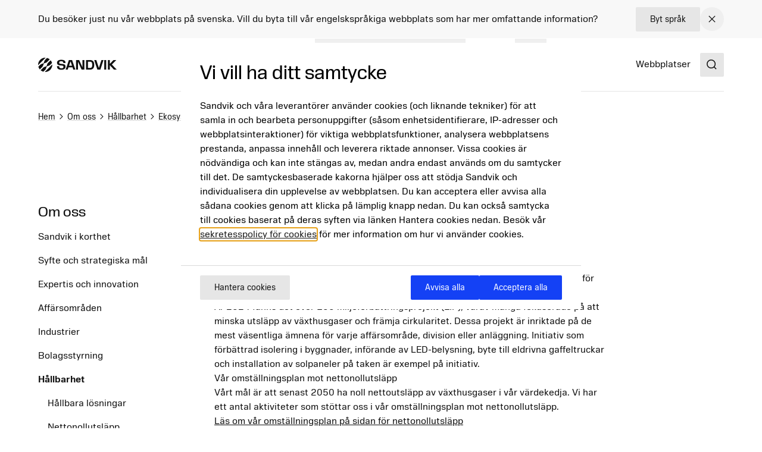

--- FILE ---
content_type: text/html; charset=utf-8
request_url: https://www.home.sandvik/se/om-oss/h%C3%A5llbarhet/ekosystem/milj%C3%B6/v%C3%A4xthusgaser-och-energi/
body_size: 27997
content:

<!DOCTYPE HTML>
<html lang="sv" >
<head>
			<link rel="preload" href="/style.css?v=91hm4OKDIQWXrg77pA4u2EBDD4tOf-JvPLS63JiAUqA"  as="style"    >
			<link rel="preload" href="/fonts/SandvikSansText/SandvikSansText-Regular.woff2" crossorigin="anonymous" as="font" type="font/woff2"   >
			<link rel="preload" href="/fonts/SandvikSansText/SandvikSansText-Bold.woff2" crossorigin="anonymous" as="font" type="font/woff2"   >
			<link rel="preload" href="/fonts/SandvikSansDisplay/SandvikSansHeadline-Regular.woff2" crossorigin="anonymous" as="font" type="font/woff2"   >
			<link rel="preconnect" href="https://cdn.cookielaw.org"      >
			<link rel="preconnect" href="https://tmgr.home.sandvik"      >
			<link rel="preconnect" href="https://widget.datablocks.se"      >
	<meta charset="utf-8">
	<meta http-equiv="X-UA-Compatible" content="IE=edge">
	<meta name="viewport" content="width=device-width, initial-scale=1.0">
	<title>V&#xE4;xthusgaser och energi</title>
	<link rel="icon" sizes="32x32" href="/favicon/favicon.ico">
	<link rel="icon" type="image/svg+xml" href="/favicon/favicon.svg">
	<link rel="apple-touch-icon" sizes="180x180" href="/favicon/apple-touch-icon.png">
	<link rel="manifest" href="/favicon/site.webmanifest">
	<script nonce="KShW1jFdo&#x2B;RyJduuY6gUVcopwBeBYf9gMasy2yBjz4s=">
		document.documentElement.classList.add('js');
	</script>
	<noscript id="translations" data-new-window="&#xD6;ppnas i nytt f&#xF6;nster">
		<style>
			.prose a[target="_blank"]:not(:has(> *)):after {
			content: "(&#xD6;ppnas i nytt f&#xF6;nster)";
			display: inline-flex;
			height: 1rem;
			width: auto;
			margin-left: 1ch;
			}
		</style>
	</noscript>

				<meta name="keywords" content="utsl&#xE4;pp, co2, koldioxid, koldioxidutsl&#xE4;pp, v&#xE4;xthusgaser, ghg">
				<meta name="description" property="og:description" content="Sandvik arbetar med att s&#xE4;kerst&#xE4;lla att varje enskild enhet p&#xE5; f&#xF6;retaget har en &#xE5;tg&#xE4;rdsplan f&#xF6;r energieffektivisering och minskning av utsl&#xE4;pp av v&#xE4;xthusgaser.">
				<meta name="site_name" property="og:site_name" content="Sandvik Group">
				<meta name="type" property="og:type" content="article">
				<meta name="title" property="og:title" content="V&#xE4;xthusgaser och energi">
				<meta name="url" property="og:url" content="https://www.home.sandvik/se/om-oss/h%C3%A5llbarhet/ekosystem/milj%C3%B6/v%C3%A4xthusgaser-och-energi/">

	<link href="https://www.home.sandvik/se/om-oss/h%C3%A5llbarhet/ekosystem/milj%C3%B6/v%C3%A4xthusgaser-och-energi/" rel="canonical" />

			<link rel="alternate" href="https://www.home.sandvik/en/about-us/sustainability/ecosystems/environment/greenhouse-gases-and-energy/" hreflang="en" >
			<link rel="alternate" href="https://www.home.sandvik/se/om-oss/h%C3%A5llbarhet/ekosystem/milj%C3%B6/v%C3%A4xthusgaser-och-energi/" hreflang="sv" >

			<link rel="alternate" type="application/rss+xml" href="https://www.home.sandvik/se/news.xml" title="News from the Sandvik Group">

	
		<link rel="stylesheet" href="/style.css?v=91hm4OKDIQWXrg77pA4u2EBDD4tOf-JvPLS63JiAUqA">
	



	<script nonce="KShW1jFdo&#x2B;RyJduuY6gUVcopwBeBYf9gMasy2yBjz4s=">
!function(T,l,y){var S=T.location,k="script",D="instrumentationKey",C="ingestionendpoint",I="disableExceptionTracking",E="ai.device.",b="toLowerCase",w="crossOrigin",N="POST",e="appInsightsSDK",t=y.name||"appInsights";(y.name||T[e])&&(T[e]=t);var n=T[t]||function(d){var g=!1,f=!1,m={initialize:!0,queue:[],sv:"5",version:2,config:d};function v(e,t){var n={},a="Browser";return n[E+"id"]=a[b](),n[E+"type"]=a,n["ai.operation.name"]=S&&S.pathname||"_unknown_",n["ai.internal.sdkVersion"]="javascript:snippet_"+(m.sv||m.version),{time:function(){var e=new Date;function t(e){var t=""+e;return 1===t.length&&(t="0"+t),t}return e.getUTCFullYear()+"-"+t(1+e.getUTCMonth())+"-"+t(e.getUTCDate())+"T"+t(e.getUTCHours())+":"+t(e.getUTCMinutes())+":"+t(e.getUTCSeconds())+"."+((e.getUTCMilliseconds()/1e3).toFixed(3)+"").slice(2,5)+"Z"}(),iKey:e,name:"Microsoft.ApplicationInsights."+e.replace(/-/g,"")+"."+t,sampleRate:100,tags:n,data:{baseData:{ver:2}}}}var h=d.url||y.src;if(h){function a(e){var t,n,a,i,r,o,s,c,u,p,l;g=!0,m.queue=[],f||(f=!0,t=h,s=function(){var e={},t=d.connectionString;if(t)for(var n=t.split(";"),a=0;a<n.length;a++){var i=n[a].split("=");2===i.length&&(e[i[0][b]()]=i[1])}if(!e[C]){var r=e.endpointsuffix,o=r?e.location:null;e[C]="https://"+(o?o+".":"")+"dc."+(r||"services.visualstudio.com")}return e}(),c=s[D]||d[D]||"",u=s[C],p=u?u+"/v2/track":d.endpointUrl,(l=[]).push((n="SDK LOAD Failure: Failed to load Application Insights SDK script (See stack for details)",a=t,i=p,(o=(r=v(c,"Exception")).data).baseType="ExceptionData",o.baseData.exceptions=[{typeName:"SDKLoadFailed",message:n.replace(/\./g,"-"),hasFullStack:!1,stack:n+"\nSnippet failed to load ["+a+"] -- Telemetry is disabled\nHelp Link: https://go.microsoft.com/fwlink/?linkid=2128109\nHost: "+(S&&S.pathname||"_unknown_")+"\nEndpoint: "+i,parsedStack:[]}],r)),l.push(function(e,t,n,a){var i=v(c,"Message"),r=i.data;r.baseType="MessageData";var o=r.baseData;return o.message='AI (Internal): 99 message:"'+("SDK LOAD Failure: Failed to load Application Insights SDK script (See stack for details) ("+n+")").replace(/\"/g,"")+'"',o.properties={endpoint:a},i}(0,0,t,p)),function(e,t){if(JSON){var n=T.fetch;if(n&&!y.useXhr)n(t,{method:N,body:JSON.stringify(e),mode:"cors"});else if(XMLHttpRequest){var a=new XMLHttpRequest;a.open(N,t),a.setRequestHeader("Content-type","application/json"),a.send(JSON.stringify(e))}}}(l,p))}function i(e,t){f||setTimeout(function(){!t&&m.core||a()},500)}var e=function(){var n=l.createElement(k);n.src=h;var e=y[w];return!e&&""!==e||"undefined"==n[w]||(n[w]=e),n.onload=i,n.onerror=a,n.onreadystatechange=function(e,t){"loaded"!==n.readyState&&"complete"!==n.readyState||i(0,t)},n}();y.ld<0?l.getElementsByTagName("head")[0].appendChild(e):setTimeout(function(){l.getElementsByTagName(k)[0].parentNode.appendChild(e)},y.ld||0)}try{m.cookie=l.cookie}catch(p){}function t(e){for(;e.length;)!function(t){m[t]=function(){var e=arguments;g||m.queue.push(function(){m[t].apply(m,e)})}}(e.pop())}var n="track",r="TrackPage",o="TrackEvent";t([n+"Event",n+"PageView",n+"Exception",n+"Trace",n+"DependencyData",n+"Metric",n+"PageViewPerformance","start"+r,"stop"+r,"start"+o,"stop"+o,"addTelemetryInitializer","setAuthenticatedUserContext","clearAuthenticatedUserContext","flush"]),m.SeverityLevel={Verbose:0,Information:1,Warning:2,Error:3,Critical:4};var s=(d.extensionConfig||{}).ApplicationInsightsAnalytics||{};if(!0!==d[I]&&!0!==s[I]){var c="onerror";t(["_"+c]);var u=T[c];T[c]=function(e,t,n,a,i){var r=u&&u(e,t,n,a,i);return!0!==r&&m["_"+c]({message:e,url:t,lineNumber:n,columnNumber:a,error:i}),r},d.autoExceptionInstrumented=!0}return m}(y.cfg);function a(){y.onInit&&y.onInit(n)}(T[t]=n).queue&&0===n.queue.length?(n.queue.push(a),n.trackPageView({})):a()}(window,document,{src: "https://js.monitor.azure.com/scripts/b/ai.2.gbl.min.js", crossOrigin: "anonymous", cfg: {disablePageUnloadEvents: ['unload'], connectionString: 'InstrumentationKey=781c9b75-7372-4267-85c2-aaa9548a0223;IngestionEndpoint=https://swedencentral-0.in.applicationinsights.azure.com/', disableCookiesUsage: false }});
</script>



</head>
<body class="text-base">


	<a href="#main" class="block text-center sr-only top-0 inset-x-0 transition-all -translate-y-[100px] :focus:translate-y-0 focus:not-sr-only focus:absolute focus:p-4 focus:translate-y-0 focus:bg-gray-100 z-50" data-skip>Hoppa till inneh&#xE5;ll</a>

	
	







<div data-language-bar class="bg-gray-50" id="language-choice-bar" role="alert" aria-live="polite">
	<div class="contain py-3 md:py-2">
		<div class="flex justify-between items-center gap-2 md:gap-4">
				<div class="flex w-full flex-col md:flex-row justify-between md:items-center gap-x-4 gap-y-2">
					<p class="">
						Du bes&#xF6;ker just nu v&#xE5;r webbplats p&#xE5; svenska. Vill du byta till v&#xE5;r engelskspr&#xE5;kiga webbplats som har mer omfattande information?
					</p>



<a href="/se/change-language/?openinmodal=true&pi=127958" class="group inline-flex items-center text-sm transition-colors ease-hover no-underline text-textcolor rounded-xs bg-gray-100 px-6 py-3 hover:bg-gray-200 hover:text-textcolor focus:text-textcolor active:bg-gray-300 active:text-textcolor visited:text-textcolor gap-3 whitespace-nowrap"  >

		<span class="">
			Byt spr&#xE5;k
		</span>

</a>
				</div>
			
			<button class="my-1 p-2 transition-colors ease-hover rounded-full hover:bg-gray text-textcolor hover:text-white" aria-controls="language-choice-bar">
				<span class="sr-only">Close</span>
				

<span class="text-current ">
	<svg focusable="false"
		fill="currentColor"
		width="24"
		height="24"
		aria-hidden="true">
		<use href="/icons/icons.svg?v=-uj57ep#close"></use>
	</svg>
</span>
			</button>
		</div>
	</div>
</div>



<header class="relative h-[90px] mb-8 lg:mb-16" data-header data-id="header" view-transition-name="header">
	<div class="contain h-full">
		<div class="flex h-full justify-between">

			<div class="flex items-center shrink-0" data-header-logo>
					<a href="/se/" class="shrink-0">
						<img class="w-logo-header h-logo-header" src="/logo/logo_dark.svg"
						     alt="Sandvik Group"
                             height="24"
                             width="132">
					</a>
			</div>
			
			<nav class="hidden w-full items-center gap-8 xl:flex">
					<ul class="col-span-5 col-start-2 flex w-full flex-grow justify-center gap-6 xl:gap-8 xl:pl-16">
							<li>
								<a class="flex whitespace-nowrap underline-offset-8 hover:text-current hover:underline no-underline"
								   
								   href="/se/offerings/produkter--tj%C3%A4nster/">
									Produkter &amp; Tj&#xE4;nster
								</a>
							</li>
							<li>
								<a class="flex whitespace-nowrap underline-offset-8 hover:text-current hover:underline no-underline"
								   aria-current="page"
								   href="/se/investerare/">
									Investerare
								</a>
							</li>
							<li>
								<a class="flex whitespace-nowrap underline-offset-8 hover:text-current hover:underline no-underline"
								   
								   href="/se/karri%C3%A4r/">
									Karri&#xE4;r
								</a>
							</li>
							<li>
								<a class="flex whitespace-nowrap underline-offset-8 hover:text-current hover:underline no-underline"
								   
								   href="/se/nyheter-och-media/">
									Nyheter &amp; Media
								</a>
							</li>
							<li>
								<a class="flex whitespace-nowrap underline-offset-8 hover:text-current hover:underline no-underline"
								   
								   href="/se/ber%C3%A4ttelser/">
									Ber&#xE4;ttelser
								</a>
							</li>
							<li>
								<a class="flex whitespace-nowrap underline-offset-8 hover:text-current hover:underline no-underline"
								   
								   href="/se/om-oss/">
									Om oss
								</a>
							</li>
					</ul>
					<div class="flex-shrink-0">
								<a class="flex whitespace-nowrap underline-offset-8 hover:text-current hover:underline no-underline"
								   
								   href="/se/webbplatser/">
									Webbplatser
								</a>
					</div>
			</nav>

			<div class="flex items-center gap-8">
					<div class="-mr-4 ml-4 flex items-center">
						<button class="flex items-center p-4">
							<span class="sr-only">Search</span>
							<span class="text-current ">
								<svg focusable="false" fill="currentColor" width="24" height="24" aria-hidden="true">
									<use href="/icons/icons.svg?v=-uj57ep#search"></use>
								</svg>
							</span>
						</button>
					</div>

				<details class="relative">
					<summary class="flex items-center xl:hidden">
						<span class="sr-only">Menu</span>
						

<span class="text-current ">
	<svg focusable="false"
		fill="currentColor"
		width="32"
		height="32"
		aria-hidden="true">
		<use href="/icons/icons.svg?v=-uj57ep#nav"></use>
	</svg>
</span>
					</summary>
					<div class="absolute right-0 top-full z-50 mt-1 min-w-72 rounded-sm border border-gray-200 bg-white p-4 shadow-lg">
						<ul class="flex flex-col gap-8">
								<li>
									<a class="flex whitespace-nowrap underline-offset-8 hover:text-current hover:underline no-underline"
										
										href="/se/offerings/produkter--tj%C3%A4nster/">
										Produkter &amp; Tj&#xE4;nster
									</a>
								</li>
								<li>
									<a class="flex whitespace-nowrap underline-offset-8 hover:text-current hover:underline no-underline"
										aria-current="page"
										href="/se/investerare/">
										Investerare
									</a>
								</li>
								<li>
									<a class="flex whitespace-nowrap underline-offset-8 hover:text-current hover:underline no-underline"
										
										href="/se/karri%C3%A4r/">
										Karri&#xE4;r
									</a>
								</li>
								<li>
									<a class="flex whitespace-nowrap underline-offset-8 hover:text-current hover:underline no-underline"
										
										href="/se/nyheter-och-media/">
										Nyheter &amp; Media
									</a>
								</li>
								<li>
									<a class="flex whitespace-nowrap underline-offset-8 hover:text-current hover:underline no-underline"
										
										href="/se/ber%C3%A4ttelser/">
										Ber&#xE4;ttelser
									</a>
								</li>
								<li>
									<a class="flex whitespace-nowrap underline-offset-8 hover:text-current hover:underline no-underline"
										
										href="/se/om-oss/">
										Om oss
									</a>
								</li>
						</ul>
					</div>
				</details>
			</div>
		</div>
	</div>
</header>



<script id="header_data" nonce="KShW1jFdo&#x2B;RyJduuY6gUVcopwBeBYf9gMasy2yBjz4s=" type="application/json">{"items":[{"label":"Produkter \u0026 Tj\u00E4nster","url":"/se/offerings/produkter--tj%C3%A4nster/","newTab":false,"current":false,"isTeaser":false,"noLink":false},{"label":"Investerare","url":"/se/investerare/","newTab":false,"current":true,"isTeaser":false,"col1":[{"label":"Investera i Sandvik","url":"/se/investerare/investera-i-sandvik/","newTab":false,"current":false,"isTeaser":false,"noLink":false},{"label":"Rapporter \u0026 Presentationer","url":"/se/investerare/rapporter-presentationer/","newTab":false,"current":false,"isTeaser":false,"noLink":false},{"label":"Finansiell information","url":"/se/investerare/finansiell-information/","newTab":false,"current":false,"isTeaser":false,"noLink":false},{"label":"Uppl\u00E5ning och kreditv\u00E4rdering","url":"/se/investerare/uppl%C3%A5ning-och-kreditv%C3%A4rdering/","newTab":false,"current":false,"isTeaser":false,"noLink":false},{"label":"Aktien","url":"/se/investerare/sandvik-aktien/","newTab":false,"current":false,"isTeaser":false,"noLink":false}],"noLink":false,"col2":[{"label":"Nyckeltal f\u00F6r h\u00E5llbarhet","url":"/se/investerare/nyckeltal-f%C3%B6r-h%C3%A5llbarhet/","newTab":false,"current":false,"isTeaser":false,"noLink":false},{"label":"Kapitalmarknadsdag","url":"/se/investerare/rapporter-presentationer/kapitalmarknadsdagar/","newTab":false,"current":false,"isTeaser":false,"noLink":false},{"label":"Bolagsstyrning","url":"/se/investerare/bolagsstyrning/","newTab":false,"current":true,"isTeaser":false,"noLink":false},{"label":"Riskhantering","url":"/se/investerare/riskhantering/","newTab":false,"current":false,"isTeaser":false,"noLink":false},{"label":"F\u00F6rv\u00E4rv","url":"/se/investerare/f%C3%B6rv%C3%A4rv/","newTab":false,"current":false,"isTeaser":false,"noLink":false}],"col3":[{"label":"Pressmeddelanden","url":"/se/nyheter-och-media/nyheter/","newTab":false,"current":false,"isTeaser":false,"noLink":false},{"label":"Kalender","url":"/se/investerare/kalender/","newTab":false,"current":false,"isTeaser":false,"noLink":false},{"label":"Kontaktpersoner","url":"/se/investerare/kontaktpersoner/","newTab":false,"current":false,"isTeaser":false,"noLink":false}],"col4":[{"label":"Kontakt","newTab":false,"current":false,"text":"\u003Cp\u003ELouise Tjeder, Chef f\u0026ouml;r Investor Relations\u003Cbr /\u003EE-post: \u003Ca href=\u0022mailto:louise.tjeder@sandvik.com\u0022\u003Elouise.tjeder@sandvik.com\u003C/a\u003E\u003Cbr /\u003ETel.: \u002B46 70 782 63 74\u003C/p\u003E","img":"/cdn-cgi/image/w=640,h=360,quality=90,fit=cover,format=avif/contentassets/4cfcee2fd61448f5b579575147e0e8ad/louise-tjeder.jpg?v=1693248844","imgAlt":"","isTeaser":true,"noLink":false}],"dividers":[3]},{"label":"Karri\u00E4r","url":"/se/karri%C3%A4r/","newTab":false,"current":false,"isTeaser":false,"col1":[{"label":"Lediga jobb","url":"/se/karri%C3%A4r/jobb/","newTab":false,"current":false,"isTeaser":false,"noLink":false},{"label":"Jobbomr\u00E5den","url":"/se/karri%C3%A4r/Jobbomr%C3%A5den/","newTab":false,"current":false,"isTeaser":false,"noLink":false},{"label":"Karri\u00E4r p\u00E5 Sandvik","url":"/se/karri%C3%A4r/karri%C3%A4r-p%C3%A5-sandvik/","newTab":false,"current":false,"isTeaser":false,"noLink":false},{"label":"Student","url":"/se/karri%C3%A4r/student/","newTab":false,"current":false,"items":[{"label":"Graduate program (p\u00E5 engelska)","url":"/en/careers/students-and-graduates/graduate-program/","newTab":false,"current":false,"isTeaser":false,"noLink":false},{"label":"Examensarbete","url":"/se/karri\u00E4r/student/examensarbete/","newTab":false,"current":false,"isTeaser":false,"noLink":false},{"label":"Praktik","url":"/se/karri\u00E4r/student/praktik2/","newTab":false,"current":false,"isTeaser":false,"noLink":false},{"label":"Sommarjobb","url":"/se/karri\u00E4r/student/sommarjobb/","newTab":false,"current":false,"isTeaser":false,"noLink":false},{"label":"Sommarteknolog","url":"/se/karri\u00E4r/student/teknologpraktik/","newTab":false,"current":false,"isTeaser":false,"noLink":false}],"isTeaser":false,"noLink":false}],"noLink":false,"col2":[{"label":"V\u00E5r kultur","url":"/se/karri%C3%A4r/v%C3%A5r-kultur/","newTab":false,"current":false,"items":[{"label":"Syfte och k\u00E4rnv\u00E4rden","url":"/se/karri\u00E4r/v\u00E5r-kultur/syfte-och-k\u00E4rnv\u00E4rden/","newTab":false,"current":false,"isTeaser":false,"noLink":false},{"label":"M\u00E5ngfald och inkludering","url":"/se/karri\u00E4r/v\u00E5r-kultur/m\u00E5ngfald-lika-m\u00F6jligheter-och-inkludering/","newTab":false,"current":false,"isTeaser":false,"noLink":false},{"label":"Utvecklas med oss","url":"/se/karri\u00E4r/v\u00E5r-kultur/utvecklas-med-oss/","newTab":false,"current":false,"isTeaser":false,"noLink":false},{"label":"Ers\u00E4ttning och f\u00F6rm\u00E5ner","url":"/se/karri\u00E4r/v\u00E5r-kultur/ers\u00E4ttning-och-f\u00F6rm\u00E5ner/","newTab":false,"current":false,"isTeaser":false,"noLink":false},{"label":"Distansarbete","url":"/se/karri\u00E4r/v\u00E5r-kultur/distansarbete/","newTab":false,"current":false,"isTeaser":false,"noLink":false},{"label":"Ny hos oss","url":"/se/karri\u00E4r/v\u00E5r-kultur/ny-hos-oss/","newTab":false,"current":false,"isTeaser":false,"noLink":false},{"label":"Medarbetarunders\u00F6kningar","url":"/se/karri\u00E4r/v\u00E5r-kultur/medarbetarunders\u00F6kningar/","newTab":false,"current":false,"isTeaser":false,"noLink":false}],"isTeaser":false,"noLink":false}],"col3":[{"label":"Varf\u00F6r Sandvik?","url":"/se/karri%C3%A4r/v%C3%A5r-kultur/","newTab":false,"current":false,"text":"\u003Cp\u003EL\u0026auml;s om sakerna som tilllsammans skiljer oss fr\u0026aring;n andra och som m\u0026ouml;jligg\u0026ouml;r viktiga skiften.\u003C/p\u003E","img":"/cdn-cgi/image/w=640,h=360,quality=90,fit=cover,format=avif/siteassets/careers/culture.jpg?v=1692023746","imgAlt":"","isTeaser":true,"noLink":false}],"col4":[],"dividers":[2,3]},{"label":"Nyheter \u0026 Media","url":"/se/nyheter-och-media/","newTab":false,"current":false,"isTeaser":false,"col1":[{"label":"Nyheter fr\u00E5n koncernen","url":"/se/nyheter-och-media/nyheter/","newTab":false,"current":false,"isTeaser":false,"noLink":false},{"label":"Aff\u00E4rsomr\u00E5desnyheter","url":"/se/nyheter-och-media/aff%C3%A4rsomr%C3%A5desnyheter/","newTab":false,"current":false,"isTeaser":false,"noLink":false},{"label":"Kontaktpersoner","url":"/se/nyheter-och-media/kontaktpersoner/","newTab":false,"current":false,"isTeaser":false,"noLink":false},{"label":"Pressmaterial","url":"/se/nyheter-och-media/pressmaterial/","newTab":false,"current":false,"isTeaser":false,"noLink":false}],"noLink":false,"col2":[{"label":"Tidningen Meet Sandvik","url":"/se/nyheter-och-media/tidning/","newTab":false,"current":false,"isTeaser":false,"noLink":false},{"label":"Prenumeration","url":"/se/nyheter-och-media/prenumeration/","newTab":false,"current":false,"isTeaser":false,"noLink":false},{"label":"Sociala medier","url":"/se/nyheter-och-media/sociala-medier/","newTab":false,"current":false,"isTeaser":false,"noLink":false}],"col3":[{"label":"Mediakontakt","newTab":false,"current":false,"text":"\u003Cp\u003EJohannes Hellstr\u0026ouml;m, Presschef\u003Cbr /\u003EEmail: \u003Ca href=\u0022mailto:johannes.hellstrom@sandvik.com\u0022\u003Ejohannes.hellstrom@sandvik.com\u003C/a\u003E\u003Cbr /\u003EPhone: \u002B46 70 721 10 08\u003C/p\u003E","img":"/cdn-cgi/image/w=640,h=360,quality=90,fit=cover,format=avif/contentassets/b4d4d0c3eacb4d86a761d68232c40d99/johannes-hellstrom.jpg?v=1725612667","imgAlt":"","isTeaser":true,"noLink":false}],"col4":[{"label":"Stories","url":"/se/ber%C3%A4ttelser/","newTab":false,"current":false,"text":"\u003Cp\u003EV\u0026aring;ra artiklar visar hur teknik, id\u0026eacute;er och m\u0026auml;nniskor m\u0026ouml;ts f\u0026ouml;r att skapa en b\u0026auml;ttre framtid. (Artiklarna \u0026auml;r p\u0026aring; engelska)\u003C/p\u003E","img":"/cdn-cgi/image/w=640,h=360,quality=90,fit=cover,format=avif/contentassets/cd7d7c090f1945c68da64eda35331364/ai_880.jpg?v=1693311038","imgAlt":"","isTeaser":true,"noLink":false}]},{"label":"Ber\u00E4ttelser","url":"/se/ber%C3%A4ttelser/","newTab":false,"current":false,"isTeaser":false,"noLink":false},{"label":"Om oss","url":"/se/om-oss/","newTab":false,"current":false,"isTeaser":false,"col1":[{"label":"Sandvik i korthet","url":"/se/om-oss/sandvik-i-korthet/","newTab":false,"current":false,"items":[{"label":"Sandvik i siffror","url":"/se/om-oss/sandvik-i-korthet/sandvik-i-siffror/","newTab":false,"current":false,"isTeaser":false,"noLink":false},{"label":"Aff\u00E4rsmodell","url":"/se/om-oss/sandvik-i-korthet/aff\u00E4rsmodell/","newTab":false,"current":false,"isTeaser":false,"noLink":false},{"label":"Varum\u00E4rken","url":"/se/om-oss/sandvik-i-korthet/varum\u00E4rken/","newTab":false,"current":false,"isTeaser":false,"noLink":false},{"label":"Historia","url":"/se/om-oss/sandvik-i-korthet/historia/","newTab":false,"current":false,"isTeaser":false,"noLink":false}],"isTeaser":false,"noLink":false}],"noLink":false,"col2":[{"label":"Syfte och strategiska m\u00E5l","url":"/se/om-oss/syfte-och-strategiska-m%C3%A5l/","newTab":false,"current":false,"isTeaser":false,"noLink":false},{"label":"Expertis och innovation","url":"/se/om-oss/expertis-och-innovation/","newTab":false,"current":false,"isTeaser":false,"noLink":false},{"label":"Aff\u00E4rsomr\u00E5den","url":"/se/om-oss/affarsomraden/","newTab":false,"current":false,"isTeaser":false,"noLink":false},{"label":"Industrier","url":"/se/om-oss/industrier/","newTab":false,"current":false,"isTeaser":false,"noLink":false},{"label":"Bolagsstyrning","url":"/se/om-oss/bolagsstyrning/","newTab":false,"current":false,"isTeaser":false,"noLink":false}],"col3":[{"label":"H\u00E5llbarhet","url":"/se/om-oss/h%C3%A5llbarhet/","newTab":false,"current":false,"items":[{"label":"H\u00E5llbara l\u00F6sningar","url":"/se/om-oss/h\u00E5llbarhet/h\u00E5llbara-l\u00F6sningar/","newTab":false,"current":false,"isTeaser":false,"noLink":false},{"label":"Netto noll","url":"/se/om-oss/h\u00E5llbarhet/nettonollutsl\u00E4pp/","newTab":false,"current":false,"isTeaser":false,"noLink":false},{"label":"Cirkularitet","url":"/se/om-oss/h\u00E5llbarhet/cirkularitet/","newTab":false,"current":false,"isTeaser":false,"noLink":false},{"label":"Ekosystem","url":"/se/om-oss/h\u00E5llbarhet/ekosystem/","newTab":false,"current":false,"isTeaser":false,"noLink":false},{"label":"Ansvarsfullt f\u00F6retagande","url":"/se/om-oss/h\u00E5llbarhet/ansvarsfullt-f\u00F6retagande/","newTab":false,"current":false,"isTeaser":false,"noLink":false},{"label":"M\u00E4nniskor och samh\u00E4llen","url":"/se/om-oss/h\u00E5llbarhet/m\u00E4nniskor-och-samh\u00E4llen/","newTab":false,"current":false,"isTeaser":false,"noLink":false}],"isTeaser":false,"noLink":false}],"col4":[{"label":"H\u00E5llbarhet forts.","newTab":false,"current":false,"items":[{"label":"Framtidens industri","url":"/se/om-oss/h\u00E5llbarhet/framtidens-industrier/","newTab":false,"current":false,"isTeaser":false,"noLink":false},{"label":"M\u00E5l","url":"/se/om-oss/h\u00E5llbarhet/m\u00E5l/","newTab":false,"current":false,"isTeaser":false,"noLink":false},{"label":"Globala \u00E5taganden och index","url":"/se/om-oss/h\u00E5llbarhet/globala-\u00E5taganden-och-index/","newTab":false,"current":false,"isTeaser":false,"noLink":false},{"label":"Styrning och regelefterlevnad","url":"/se/om-oss/h\u00E5llbarhet/h\u00E5llbarhetsstyrning/","newTab":false,"current":false,"isTeaser":false,"noLink":false},{"label":"V\u00E4sentlighetsanalys","url":"/se/om-oss/h\u00E5llbarhet/h\u00E5llbarhetsstyrning/vasentlighetsanalys/","newTab":false,"current":false,"isTeaser":false,"noLink":false},{"label":"Rapporter och nyckeltal","url":"/se/om-oss/h\u00E5llbarhet/rapporter-och-nyckeltal/","newTab":false,"current":false,"isTeaser":false,"noLink":false}],"isTeaser":false,"noLink":false}]}],"separate":[{"label":"Webbplatser","url":"/se/webbplatser/","newTab":false,"current":false,"isTeaser":false,"noLink":false}],"logo":{"url":"/se/","alt":"Sandvik Group"},"search":{"popularSearches":"Popul\u00E4ra s\u00F6kningar","suggestedSearches":"Suggested searches","suggestedSearchesAPI":"/api/autocompleteapi/sv/search?query=","search":"Search","searchURL":"/se/s%C3%B6k/","cancel":"cancel","clear":"clear","items":[{"label":"Del\u00E5rsrapport"},{"label":"\u00C5rsredovisning"},{"label":"H\u00E5llbarhet"}]}}</script>
<script id="mobileMenu_data" nonce="KShW1jFdo&#x2B;RyJduuY6gUVcopwBeBYf9gMasy2yBjz4s=" type="application/json">{"menuLabel":"Main menu","more":"More","backTo":"Back to","pages":"pages","otherItems":[{"label":"Webbplatser","url":"/se/webbplatser/","id":134193,"current":false,"newTab":false}],"items":[{"label":"Karri\u00E4r","url":"/se/karri%C3%A4r/","id":121572,"current":false,"newTab":false,"items":[{"label":"Lediga jobb","url":"/se/karri%C3%A4r/jobb/","id":130145,"current":false,"newTab":false,"items":[{"label":"Recruitment process","url":"/se/karri%C3%A4r/jobb/recruitment-process/","id":134588,"current":false,"newTab":false,"items":[]},{"label":"Vid intervju","url":"/se/karri%C3%A4r/jobb/vid-intervju/","id":134592,"current":false,"newTab":false,"items":[]}]},{"label":"Jobbomr\u00E5den","url":"/se/karri%C3%A4r/Jobbomr%C3%A5den/","id":129843,"current":false,"newTab":false,"items":[]},{"label":"V\u00E5r kultur","url":"/se/karri%C3%A4r/v%C3%A5r-kultur/","id":129865,"current":false,"newTab":false,"items":[{"label":"Syfte och k\u00E4rnv\u00E4rden","url":"/se/karri%C3%A4r/v%C3%A5r-kultur/syfte-och-k%C3%A4rnv%C3%A4rden/","id":129869,"current":false,"newTab":false,"items":[]},{"label":"M\u00E5ngfald, lika m\u00F6jligheter och inkludering","url":"/se/karri%C3%A4r/v%C3%A5r-kultur/m%C3%A5ngfald-lika-m%C3%B6jligheter-och-inkludering/","id":129888,"current":false,"newTab":false,"items":[]},{"label":"Utvecklas med oss","url":"/se/karri%C3%A4r/v%C3%A5r-kultur/utvecklas-med-oss/","id":129900,"current":false,"newTab":false,"items":[]},{"label":"Ers\u00E4ttning och f\u00F6rm\u00E5ner","url":"/se/karri%C3%A4r/v%C3%A5r-kultur/ers%C3%A4ttning-och-f%C3%B6rm%C3%A5ner/","id":129904,"current":false,"newTab":false,"items":[{"label":"Global f\u00F6r\u00E4ldraledighet","url":"/se/karri%C3%A4r/v%C3%A5r-kultur/ers%C3%A4ttning-och-f%C3%B6rm%C3%A5ner/global-f%C3%B6r%C3%A4ldraledighet/","id":156308,"current":false,"newTab":false,"items":[]}]},{"label":"Distansarbete","url":"/se/karri%C3%A4r/v%C3%A5r-kultur/distansarbete/","id":129907,"current":false,"newTab":false,"items":[]},{"label":"Ny hos oss","url":"/se/karri%C3%A4r/v%C3%A5r-kultur/ny-hos-oss/","id":152993,"current":false,"newTab":false,"items":[]},{"label":"Medarbetarunders\u00F6kningar","url":"/se/karri%C3%A4r/v%C3%A5r-kultur/medarbetarunders%C3%B6kningar/","id":129985,"current":false,"newTab":false,"items":[]}]},{"label":"Student","url":"/se/karri%C3%A4r/student/","id":129908,"current":false,"newTab":false,"items":[{"label":"Graduate program","url":"/se/karri%C3%A4r/student/graduate-program/","id":129909,"current":false,"newTab":false,"items":[]},{"label":"Examensarbete","url":"/se/karri%C3%A4r/student/examensarbete/","id":129920,"current":false,"newTab":false,"items":[]},{"label":"Praktik","url":"/se/karri%C3%A4r/student/praktik2/","id":153326,"current":false,"newTab":false,"items":[]},{"label":"Sommarjobb","url":"/se/karri%C3%A4r/student/sommarjobb/","id":129984,"current":false,"newTab":false,"items":[{"label":"Fr\u00E5gor och svar","url":"/se/karri%C3%A4r/student/sommarjobb/fr%C3%A5gor-och-svar/","id":137486,"current":false,"newTab":false,"items":[]}]},{"label":"Teknikspr\u00E5nget","url":"/se/karri%C3%A4r/student/teknikspranget/","id":137247,"current":false,"newTab":false,"items":[]},{"label":"Sommarteknolog","url":"/se/karri%C3%A4r/student/teknologpraktik/","id":137250,"current":false,"newTab":false,"items":[]},{"label":"Female leader engineer","url":"/se/karri%C3%A4r/student/female-leader-engineer/","id":137253,"current":false,"newTab":false,"items":[]}]},{"label":"Karri\u00E4r p\u00E5 Sandvik","url":"/se/karri%C3%A4r/karri%C3%A4r-p%C3%A5-sandvik/","id":150618,"current":false,"newTab":false,"items":[]},{"label":"Meet our people","url":"/se/karri%C3%A4r/meet-our-people/","id":129987,"current":false,"newTab":false,"items":[]},{"label":"Where we are","url":"/se/karri%C3%A4r/where-we-are/","id":134591,"current":false,"newTab":false,"items":[]},{"label":"Kontakt","url":"/se/karri%C3%A4r/kontakt/","id":129994,"current":false,"newTab":false,"items":[]},{"label":"FAQ","url":"/se/karri%C3%A4r/faq/","id":129996,"current":false,"newTab":false,"items":[]}]},{"label":"Investerare","url":"/se/investerare/","id":121571,"current":false,"newTab":false,"items":[{"label":"Investera i Sandvik","url":"/se/investerare/investera-i-sandvik/","id":164756,"current":false,"newTab":false,"items":[{"label":"Finansiella m\u00E5l","url":"/se/investerare/investera-i-sandvik/finansiella-mal/","id":129138,"current":false,"newTab":false,"items":[]},{"label":"Trender","url":"/se/investerare/investera-i-sandvik/trender/","id":129130,"current":false,"newTab":false,"items":[]}]},{"label":"Rapporter \u0026 Presentationer","url":"/se/investerare/rapporter-presentationer/","id":129218,"current":false,"newTab":false,"items":[{"label":"Del\u00E5rsrapporter","url":"/se/investerare/rapporter-presentationer/delarsrapporter/","id":129219,"current":false,"newTab":false,"items":[]},{"label":"\u00C5rsredovisningar","url":"/se/investerare/rapporter-presentationer/arsredovisningar/","id":129310,"current":false,"newTab":false,"items":[]},{"label":"H\u00E5llbarhetsrapporter","url":"/se/investerare/rapporter-presentationer/hallbarhetsrapporter/","id":129328,"current":false,"newTab":false,"items":[]},{"label":"\u00C5rsst\u00E4mma","url":"/se/investerare/rapporter-presentationer/%C3%A5rsst%C3%A4mma/","id":129311,"current":false,"newTab":false,"items":[]},{"label":"Kapitalmarknadsdag","url":"/se/investerare/rapporter-presentationer/kapitalmarknadsdagar/","id":129312,"current":false,"newTab":false,"items":[]},{"label":"Transkript","url":"/se/investerare/rapporter-presentationer/transkript/","id":148401,"current":false,"newTab":false,"items":[]}]},{"label":"Finansiell information","url":"/se/investerare/finansiell-information/","id":129140,"current":false,"newTab":false,"items":[{"label":"V\u00E4gledning","url":"/se/investerare/finansiell-information/v%C3%A4gledning/","id":129147,"current":false,"newTab":false,"items":[]},{"label":"Definitioner","url":"/se/investerare/finansiell-information/definitioner/","id":129194,"current":false,"newTab":false,"items":[]}]},{"label":"Nyckeltal f\u00F6r h\u00E5llbarhet","url":"/se/investerare/nyckeltal-f%C3%B6r-h%C3%A5llbarhet/","id":153868,"current":false,"newTab":false,"items":[]},{"label":"Uppl\u00E5ning och kreditv\u00E4rdering","url":"/se/investerare/uppl%C3%A5ning-och-kreditv%C3%A4rdering/","id":129148,"current":false,"newTab":false,"items":[{"label":"Skuldstruktur","url":"/se/investerare/uppl%C3%A5ning-och-kreditv%C3%A4rdering/skuldstruktur/","id":129150,"current":false,"newTab":false,"items":[]},{"label":"Uppl\u00E5ningsprogram","url":"/se/investerare/uppl%C3%A5ning-och-kreditv%C3%A4rdering/upplaningsprogram/","id":129157,"current":false,"newTab":false,"items":[]}]},{"label":"Sandvik-aktien","url":"/se/investerare/sandvik-aktien/","id":129200,"current":false,"newTab":false,"items":[{"label":"Nyckeltal","url":"/se/investerare/sandvik-aktien/aktienyckeltal/","id":129201,"current":false,"newTab":false,"items":[]},{"label":"ADR-programmet","url":"/se/investerare/sandvik-aktien/adr-programmet/","id":129202,"current":false,"newTab":false,"items":[]},{"label":"Utdelningsinformation","url":"/se/investerare/sandvik-aktien/utdelningsinformation/","id":129205,"current":false,"newTab":false,"items":[]},{"label":"Aktie\u00E4garstruktur","url":"/se/investerare/sandvik-aktien/aktieagarstruktur/","id":129210,"current":false,"newTab":false,"items":[]},{"label":"Aktiekalkylator","url":"/se/investerare/sandvik-aktien/aktiekalkylator/","id":129211,"current":false,"newTab":false,"items":[]},{"label":"F\u00F6r\u00E4ndringar i aktiekapital","url":"/se/investerare/sandvik-aktien/f%C3%B6r%C3%A4ndringar-i-aktiekapital/","id":129213,"current":false,"newTab":false,"items":[]},{"label":"Analytiker","url":"/se/investerare/sandvik-aktien/analytiker-och-estimat/","id":129212,"current":false,"newTab":false,"items":[]},{"label":"Index","url":"/se/investerare/sandvik-aktien/index/","id":129217,"current":false,"newTab":false,"items":[]}]},{"label":"Bolagsstyrning","url":"/se/investerare/bolagsstyrning/","id":129329,"current":false,"newTab":false,"items":[{"label":"Bolagsordning","url":"/se/investerare/bolagsstyrning/bolagsordning/","id":129358,"current":false,"newTab":false,"items":[]},{"label":"Bolagsst\u00E4mma","url":"/se/investerare/bolagsstyrning/bolagsstamma/%C3%A5rsst%C3%A4mma-2026/","id":129362,"current":false,"newTab":false,"items":[{"label":"\u00C5rsst\u00E4mma 2026","url":"/se/investerare/bolagsstyrning/bolagsstamma/%C3%A5rsst%C3%A4mma-2026/","id":162142,"current":false,"newTab":false,"items":[]},{"label":"\u00C5rsst\u00E4mma 2025","url":"/se/investerare/bolagsstyrning/bolagsstamma/%C3%A5rsst%C3%A4mma-2025/","id":155738,"current":false,"newTab":false,"items":[]},{"label":"\u00C5rsst\u00E4mma 2024","url":"/se/investerare/bolagsstyrning/bolagsstamma/%C3%A5rsst%C3%A4mma-2024/","id":145664,"current":false,"newTab":false,"items":[]},{"label":"\u00C5rsst\u00E4mma 2023","url":"/se/investerare/bolagsstyrning/bolagsstamma/2023-agm/","id":129365,"current":false,"newTab":false,"items":[]},{"label":"\u00C5rsst\u00E4mma 2022","url":"/se/investerare/bolagsstyrning/bolagsstamma/%C3%A5rsst%C3%A4mma-2022/","id":129392,"current":false,"newTab":false,"items":[]},{"label":"\u00C5rsst\u00E4mma 2021","url":"/se/investerare/bolagsstyrning/bolagsstamma/%C3%A5rsst%C3%A4mma-2021/","id":129425,"current":false,"newTab":false,"items":[]},{"label":"\u00C5rsst\u00E4mma 2020","url":"/se/investerare/bolagsstyrning/bolagsstamma/%C3%A5rsst%C3%A4mma-2020/","id":129481,"current":false,"newTab":false,"items":[]},{"label":"\u00C5rsst\u00E4mma 2019","url":"/se/investerare/bolagsstyrning/bolagsstamma/%C3%A5rsst%C3%A4mma-2019/","id":129520,"current":false,"newTab":false,"items":[]},{"label":"\u00C5rsst\u00E4mma 2018","url":"/se/investerare/bolagsstyrning/bolagsstamma/%C3%A5rsst%C3%A4mma-2018/","id":129543,"current":false,"newTab":false,"items":[]},{"label":"\u00C5rsst\u00E4mma 2017","url":"/se/investerare/bolagsstyrning/bolagsstamma/arsstamma-2017/","id":129571,"current":false,"newTab":false,"items":[]},{"label":"Integritetspolicy","url":"/se/investerare/bolagsstyrning/bolagsstamma/integritetspolicy/","id":129803,"current":false,"newTab":false,"items":[]}]},{"label":"Valberedning","url":"/se/investerare/bolagsstyrning/valberedning/","id":129804,"current":false,"newTab":false,"items":[{"label":"Instruktion f\u00F6r valberedningen","url":"/se/investerare/bolagsstyrning/valberedning/instruktion-f%C3%B6r-valberedningen/","id":129805,"current":false,"newTab":false,"items":[]}]},{"label":"Revisor","url":"/se/investerare/bolagsstyrning/revisor/","id":150644,"current":false,"newTab":false,"items":[]},{"label":"Styrelse","url":"/se/investerare/bolagsstyrning/styrelse/","id":130827,"current":false,"newTab":false,"items":[{"label":"Om styrelsen","url":"/se/investerare/bolagsstyrning/styrelse/om-styrelsen/","id":138531,"current":false,"newTab":false,"items":[]},{"label":"Styrelseutskott","url":"/se/investerare/bolagsstyrning/styrelse/styrelseutskott/","id":138225,"current":false,"newTab":false,"items":[]},{"label":"Styrelsens arbete","url":"/se/investerare/bolagsstyrning/styrelse/styrelsens-arbete/","id":138229,"current":false,"newTab":false,"items":[]}]},{"label":"Koncernledning","url":"/se/investerare/bolagsstyrning/group-executive-management/","id":128123,"current":false,"newTab":false,"items":[]},{"label":"H\u00E5llbarhetsstyrning","url":"/se/investerare/bolagsstyrning/h%C3%A5llbarhetsstyrning/","id":129478,"current":false,"newTab":false,"items":[]},{"label":"Intern kontroll","url":"/se/investerare/bolagsstyrning/intern-kontroll/","id":129807,"current":false,"newTab":false,"items":[]},{"label":"Ers\u00E4ttningar","url":"/se/investerare/bolagsstyrning/ersattningar-till-styrelse-och-ledande-befattningshavare/","id":129810,"current":false,"newTab":false,"items":[{"label":"Riktlinjer f\u00F6r ers\u00E4ttning","url":"/se/investerare/bolagsstyrning/ersattningar-till-styrelse-och-ledande-befattningshavare/riktlinjer-f%C3%B6r-ers%C3%A4ttning/","id":129819,"current":false,"newTab":false,"items":[]}]},{"label":"Insiderhantering","url":"/se/investerare/bolagsstyrning/insider-management/","id":130551,"current":false,"newTab":false,"items":[]}]},{"label":"Riskhantering","url":"/se/investerare/riskhantering/","id":129823,"current":false,"newTab":false,"items":[]},{"label":"F\u00F6rv\u00E4rv","url":"/se/investerare/f%C3%B6rv%C3%A4rv/","id":129826,"current":false,"newTab":false,"items":[]},{"label":"Kapitalmarknadsdag","url":"/se/investerare/rapporter-presentationer/kapitalmarknadsdagar/","id":130072,"current":false,"newTab":false,"items":[]},{"label":"Alleima b\u00F6rsnotering","url":"/se/investerare/alleima-b%C3%B6rsnotering/","id":129831,"current":false,"newTab":false,"items":[]},{"label":"Pressmeddelanden","url":"/se/investerare/pressmeddelanden/","id":129829,"current":false,"newTab":false,"items":[]},{"label":"Kalender","url":"/se/investerare/kalender/","id":130047,"current":false,"newTab":false,"items":[{"label":"2026","url":"/se/investerare/kalender/2026/","id":161330,"current":false,"newTab":false,"items":[]},{"label":"2025","url":"/se/investerare/kalender/2025/","id":153177,"current":false,"newTab":false,"items":[]},{"label":"2024","url":"/se/investerare/kalender/2024/","id":145969,"current":false,"newTab":false,"items":[]}]},{"label":"Kontaktpersoner","url":"/se/investerare/kontaktpersoner/","id":129842,"current":false,"newTab":false,"items":[]}]},{"label":"Nyheter \u0026 Media","url":"/se/nyheter-och-media/","id":137536,"current":false,"newTab":false,"items":[{"label":"Nyheter fr\u00E5n koncernen","url":"/se/nyheter-och-media/nyheter/","id":119373,"current":false,"newTab":false,"items":[]},{"label":"Aff\u00E4rsomr\u00E5desnyheter","url":"/se/nyheter-och-media/aff%C3%A4rsomr%C3%A5desnyheter/","id":137741,"current":false,"newTab":false,"items":[]},{"label":"Kontaktpersoner","url":"/se/nyheter-och-media/kontaktpersoner/","id":138699,"current":false,"newTab":false,"items":[]},{"label":"Pressmaterial","url":"/se/nyheter-och-media/pressmaterial/","id":138701,"current":false,"newTab":false,"items":[{"label":"Bildbank","url":"/se/nyheter-och-media/pressmaterial/bildbank/","id":138718,"current":false,"newTab":false,"items":[]}]},{"label":"Tidning","url":"/se/nyheter-och-media/tidning/","id":138724,"current":false,"newTab":false,"items":[]},{"label":"Sociala medier","url":"/se/nyheter-och-media/sociala-medier/","id":138732,"current":false,"newTab":false,"items":[]}]},{"label":"Ber\u00E4ttelser","url":"/se/ber%C3%A4ttelser/","id":121573,"current":false,"newTab":false,"items":[{"label":"Teman","url":"/se/ber%C3%A4ttelser/teman/","id":138921,"current":false,"newTab":false,"items":[{"label":"Kvinnliga ledare ingenj\u00F6rer","url":"/se/ber%C3%A4ttelser/teman/kvinnliga-ledare-ingenj%C3%B6rer/","id":144774,"current":false,"newTab":false,"items":[]},{"label":"Globala akademiker","url":"/se/ber%C3%A4ttelser/teman/globala-akademiker/","id":144769,"current":false,"newTab":false,"items":[]},{"label":"Omst\u00E4llning till tillv\u00E4xt","url":"/se/ber%C3%A4ttelser/teman/omst%C3%A4llning-till-tillv%C3%A4xt/","id":144482,"current":false,"newTab":false,"items":[]},{"label":"L\u00F6sningar f\u00F6r klimatet","url":"/se/ber%C3%A4ttelser/teman/l%C3%B6sningar-f%C3%B6r-klimatet/","id":144507,"current":false,"newTab":false,"items":[]},{"label":"5G - N\u00E4sta generations teknik","url":"/se/ber%C3%A4ttelser/teman/5g---n%C3%A4sta-generations-teknik/","id":144853,"current":false,"newTab":false,"items":[]},{"label":"H\u00E5llbarhet som aff\u00E4rsdrivande faktor","url":"/se/ber%C3%A4ttelser/teman/h%C3%A5llbarhet-som-aff%C3%A4rsdrivande-faktor/","id":144839,"current":false,"newTab":false,"items":[]},{"label":"Artificiell intelligens","url":"/se/ber%C3%A4ttelser/teman/artificiell-intelligens/","id":144848,"current":false,"newTab":false,"items":[]},{"label":"Den om\u00F6jliga statyn","url":"/se/ber%C3%A4ttelser/teman/den-om%C3%B6jliga-statyn/","id":138922,"current":false,"newTab":false,"items":[]},{"label":"Gemenskapens engagemang","url":"/se/ber%C3%A4ttelser/teman/gemenskapens-engagemang/","id":144786,"current":false,"newTab":false,"items":[]},{"label":"Morgondagens material","url":"/se/ber%C3%A4ttelser/teman/morgondagens-material/","id":144834,"current":false,"newTab":false,"items":[]},{"label":"FN:s m\u00E5l f\u00F6r h\u00E5llbar utveckling","url":"/se/ber%C3%A4ttelser/teman/fns-m%C3%A5l-f%C3%B6r-h%C3%A5llbar-utveckling/","id":144815,"current":false,"newTab":false,"items":[]},{"label":"Kompetens f\u00F6r framtiden","url":"/se/ber%C3%A4ttelser/teman/kompetens-f%C3%B6r-framtiden/","id":144844,"current":false,"newTab":false,"items":[]},{"label":"Digitalisering f\u00F6r\u00E4ndrar verksamheten","url":"/se/ber%C3%A4ttelser/teman/digitalisering-f%C3%B6r%C3%A4ndrar-verksamheten/","id":144829,"current":false,"newTab":false,"items":[]},{"label":"Driva innovation","url":"/se/ber%C3%A4ttelser/teman/driva-innovation/","id":144794,"current":false,"newTab":false,"items":[]},{"label":"Elektrifiering av framtiden","url":"/se/ber%C3%A4ttelser/teman/elektrifiering-av-framtiden/","id":144530,"current":false,"newTab":false,"items":[]},{"label":"Framtid Sandvik","url":"/se/ber%C3%A4ttelser/teman/framtid-sandvik/","id":153989,"current":false,"newTab":false,"items":[]},{"label":"AI f\u00F6r\u00E4ndrar tillverkningsindustrin","url":"/se/ber%C3%A4ttelser/teman/ai-f%C3%B6r%C3%A4ndrar-tillverkningsindustrin/","id":158456,"current":false,"newTab":false,"items":[]},{"label":"DISCO-dagar","url":"/se/ber%C3%A4ttelser/teman/disco-dagar/","id":159635,"current":false,"newTab":false,"items":[{"label":"Keynote-talk med VD Stefan Widing och CDO Sofia Sirvell","url":"/se/ber%C3%A4ttelser/teman/disco-dagar/keynote-talk-med-vd-stefan-widing-och-cdo-sofia-sirvell/","id":159662,"current":false,"newTab":false,"items":[]},{"label":"En banbrytare inom tillverkningsindustrin f\u00F6r solid h\u00E5rdmetall","url":"/se/ber%C3%A4ttelser/teman/disco-dagar/en-banbrytare-inom-tillverkningsindustrin-f%C3%B6r-solid-h%C3%A5rdmetall/","id":159698,"current":false,"newTab":false,"items":[]},{"label":"AI m\u00F6jligg\u00F6r h\u00E5llbara aff\u00E4rer","url":"/se/ber%C3%A4ttelser/teman/disco-dagar/ai-m%C3%B6jligg%C3%B6r-h%C3%A5llbara-aff%C3%A4rer/","id":159710,"current":false,"newTab":false,"items":[]},{"label":"AI - Hallucinationer, imitation och missbruk","url":"/se/ber%C3%A4ttelser/teman/disco-dagar/ai---hallucinationer-imitation-och-missbruk/","id":159721,"current":false,"newTab":false,"items":[]},{"label":"VR-utbildning: En ny era f\u00F6r kompetensutveckling inom gruv- och tunneldrivning","url":"/se/ber%C3%A4ttelser/teman/disco-dagar/vr-utbildning-en-ny-era-f%C3%B6r-kompetensutveckling-inom-gruv--och-tunneldrivning/","id":159735,"current":false,"newTab":false,"items":[]},{"label":"Hoarding-syndromet: att samla in data \u00E4r inte l\u00F6sningen p\u00E5 dina problem","url":"/se/ber%C3%A4ttelser/teman/disco-dagar/hoarding-syndromet-att-samla-in-data-%C3%A4r-inte-l%C3%B6sningen-p%C3%A5-dina-problem/","id":159750,"current":false,"newTab":false,"items":[]},{"label":"Att forma utvecklarens upplevelse - v\u00E5r resa till en digital gr\u00E4ns","url":"/se/ber%C3%A4ttelser/teman/disco-dagar/att-forma-utvecklarens-upplevelse---v%C3%A5r-resa-till-en-digital-gr%C3%A4ns/","id":159764,"current":false,"newTab":false,"items":[]}]},{"label":"Cyberbrottslighet har inga gr\u00E4nser","url":"/se/ber%C3%A4ttelser/teman/cybers%C3%A4kerhet-k%C3%A4nner-inga-gr%C3%A4nser/","id":162744,"current":false,"newTab":false,"items":[{"label":"Bygga motst\u00E5ndskraft genom design","url":"/se/ber%C3%A4ttelser/teman/cybers%C3%A4kerhet-k%C3%A4nner-inga-gr%C3%A4nser/bygga-motst%C3%A5ndskraft-genom-design/","id":162777,"current":false,"newTab":false,"items":[]},{"label":"Hur demonterar man ett gr\u00E4nsl\u00F6st syndikat?","url":"/se/ber%C3%A4ttelser/teman/cybers%C3%A4kerhet-k%C3%A4nner-inga-gr%C3%A4nser/hur-demonterar-man-ett-gr%C3%A4nsl%C3%B6st-syndikat/","id":162770,"current":false,"newTab":false,"items":[]},{"label":"S\u00E4kerhet b\u00F6rjar med ledarskap, v\u00E4xer med team","url":"/se/ber%C3%A4ttelser/teman/cybers%C3%A4kerhet-k%C3%A4nner-inga-gr%C3%A4nser/anna-borg/","id":162761,"current":false,"newTab":false,"items":[]}]},{"label":"Varf\u00F6r en framtid utan gruvdrift inte \u00E4r framtiden","url":"/se/ber%C3%A4ttelser/teman/gruvdrift-f%C3%B6r-den-gr%C3%B6na-omst%C3%A4llningen/","id":163137,"current":false,"newTab":false,"items":[]}]},{"label":"Artiklar","url":"/se/ber%C3%A4ttelser/artiklar/","id":134744,"current":false,"newTab":false,"items":[]},{"label":"Podds\u00E4ndningar","url":"/se/ber%C3%A4ttelser/podds%C3%A4ndningar/","id":134745,"current":false,"newTab":false,"items":[]}]},{"label":"Om oss","url":"/se/om-oss/","id":127774,"current":false,"newTab":false,"items":[{"label":"Sandvik i korthet","url":"/se/om-oss/sandvik-i-korthet/","id":127775,"current":false,"newTab":false,"items":[{"label":"Sandvik i siffror","url":"/se/om-oss/sandvik-i-korthet/sandvik-i-siffror/","id":127789,"current":false,"newTab":false,"items":[]},{"label":"Aff\u00E4rsmodell","url":"/se/om-oss/sandvik-i-korthet/aff%C3%A4rsmodell/","id":127783,"current":false,"newTab":false,"items":[{"label":"Digitalisering","url":"/se/om-oss/sandvik-i-korthet/aff%C3%A4rsmodell/digitalisering/","id":127889,"current":false,"newTab":false,"items":[]}]},{"label":"Varum\u00E4rken","url":"/se/om-oss/sandvik-i-korthet/varum%C3%A4rken/","id":127787,"current":false,"newTab":false,"items":[]},{"label":"Historia","url":"/se/om-oss/sandvik-i-korthet/historia/","id":127802,"current":false,"newTab":false,"items":[{"label":"Grundaren av Sandvik","url":"/se/om-oss/sandvik-i-korthet/historia/grundaren-av-sandvik/","id":127805,"current":false,"newTab":false,"items":[]}]},{"label":"Ledningssystem","url":"/se/om-oss/sandvik-i-korthet/ledningssystem/","id":127867,"current":false,"newTab":false,"items":[]},{"label":"Pensionsstiftelse","url":"/se/om-oss/sandvik-i-korthet/sandviks-pensionsstiftelse/","id":144176,"current":false,"newTab":false,"items":[]}]},{"label":"Syfte och strategiska m\u00E5l","url":"/se/om-oss/syfte-och-strategiska-m%C3%A5l/","id":127779,"current":false,"newTab":false,"items":[{"label":"Syfte","url":"/se/om-oss/syfte-och-strategiska-m%C3%A5l/syfte/","id":127780,"current":false,"newTab":false,"items":[]}]},{"label":"Expertis och innovation","url":"/se/om-oss/expertis-och-innovation/","id":127871,"current":false,"newTab":false,"items":[{"label":"Innovation och FoU","url":"/se/om-oss/expertis-och-innovation/innovation/","id":127877,"current":false,"newTab":false,"items":[]},{"label":"Innovationspriser","url":"/se/om-oss/expertis-och-innovation/innovationspriser/","id":127880,"current":false,"newTab":false,"items":[{"label":"Haglund-medaljen","url":"/se/om-oss/expertis-och-innovation/innovationspriser/haglund-medaljen/","id":127883,"current":false,"newTab":false,"items":[]},{"label":"Sandvik Innovation Prize","url":"/se/om-oss/expertis-och-innovation/innovationspriser/sandvik-innovation-prize/","id":127886,"current":false,"newTab":false,"items":[]}]}]},{"label":"Aff\u00E4rsomr\u00E5den","url":"/se/om-oss/affarsomraden/","id":127892,"current":false,"newTab":false,"items":[{"label":"Mining","url":"/se/om-oss/affarsomraden/mining/","id":127895,"current":false,"newTab":false,"items":[]},{"label":"Rock processing","url":"/se/om-oss/affarsomraden/rock-processing/","id":127896,"current":false,"newTab":false,"items":[]},{"label":"Machining","url":"/se/om-oss/affarsomraden/maskinbearbetning/","id":127897,"current":false,"newTab":false,"items":[]},{"label":"Intelligent manufacturing","url":"/se/om-oss/affarsomraden/intelligent-tillverkning/","id":164746,"current":false,"newTab":false,"items":[]}]},{"label":"Industrier","url":"/se/om-oss/industrier/","id":127793,"current":false,"newTab":false,"items":[{"label":"Flyg","url":"/se/om-oss/industrier/flyg/","id":127796,"current":false,"newTab":false,"items":[]},{"label":"Fordon","url":"/se/om-oss/industrier/fordon/","id":127797,"current":false,"newTab":false,"items":[]},{"label":"Energi","url":"/se/om-oss/industrier/energi/","id":127798,"current":false,"newTab":false,"items":[]},{"label":"Verkstad","url":"/se/om-oss/industrier/verkstad/","id":127799,"current":false,"newTab":false,"items":[]},{"label":"Infrastruktur","url":"/se/om-oss/industrier/infrastruktur/","id":127800,"current":false,"newTab":false,"items":[]},{"label":"Gruvor","url":"/se/om-oss/industrier/gruvor/","id":127801,"current":false,"newTab":false,"items":[]}]},{"label":"Bolagsstyrning","url":"/se/om-oss/bolagsstyrning/","id":127790,"current":false,"newTab":false,"items":[]},{"label":"H\u00E5llbarhet","url":"/se/om-oss/h%C3%A5llbarhet/","id":128819,"current":false,"newTab":false,"items":[{"label":"H\u00E5llbara l\u00F6sningar","url":"/se/om-oss/h%C3%A5llbarhet/h%C3%A5llbara-l%C3%B6sningar/","id":130616,"current":false,"newTab":false,"items":[]},{"label":"Nettonollutsl\u00E4pp","url":"/se/om-oss/h%C3%A5llbarhet/nettonollutsl%C3%A4pp/","id":130594,"current":false,"newTab":false,"items":[{"label":"Science Based Targets initiative (SBTi)","url":"/se/om-oss/h%C3%A5llbarhet/nettonollutsl%C3%A4pp/science-based-targets-initiative-sbti/","id":128002,"current":false,"newTab":false,"items":[]}]},{"label":"Cirkularitet","url":"/se/om-oss/h%C3%A5llbarhet/cirkularitet/","id":130618,"current":false,"newTab":false,"items":[]},{"label":"Ekosystem","url":"/se/om-oss/h%C3%A5llbarhet/ekosystem/","id":130617,"current":false,"newTab":false,"items":[{"label":"Milj\u00F6","url":"/se/om-oss/h%C3%A5llbarhet/ekosystem/milj%C3%B6/","id":127955,"current":false,"newTab":false,"items":[]}]},{"label":"Ansvarsfullt f\u00F6retagande","url":"/se/om-oss/h%C3%A5llbarhet/ansvarsfullt-f%C3%B6retagande/","id":130619,"current":false,"newTab":false,"items":[]},{"label":"M\u00E4nniskor och samh\u00E4llen","url":"/se/om-oss/h%C3%A5llbarhet/m%C3%A4nniskor-och-samh%C3%A4llen/","id":130620,"current":false,"newTab":false,"items":[{"label":"H\u00E4lsa och s\u00E4kerhet","url":"/se/om-oss/h%C3%A5llbarhet/m%C3%A4nniskor-och-samh%C3%A4llen/h%C3%A4lsa-och-s%C3%A4kerhet/","id":127961,"current":false,"newTab":false,"items":[]},{"label":"Samh\u00E4llsengagemang och sponsring","url":"/se/om-oss/h%C3%A5llbarhet/m%C3%A4nniskor-och-samh%C3%A4llen/samh%C3%A4llsengagemang-och-sponsring/","id":127971,"current":false,"newTab":false,"items":[]}]},{"label":"Framtidens industrier","url":"/se/om-oss/h%C3%A5llbarhet/framtidens-industrier/","id":132409,"current":false,"newTab":false,"items":[{"label":"Gruvdrift i framtiden","url":"/se/om-oss/h%C3%A5llbarhet/framtidens-industrier/gruvdrift-i-framtiden/","id":144398,"current":false,"newTab":false,"items":[]},{"label":"Bergbearbetning i framtiden","url":"/se/om-oss/h%C3%A5llbarhet/framtidens-industrier/bergbearbetning-i-framtiden/","id":144402,"current":false,"newTab":false,"items":[]},{"label":"Tillverkningsindustrin i framtiden","url":"/se/om-oss/h%C3%A5llbarhet/framtidens-industrier/tillverkningsindustrin-i-framtiden/","id":144406,"current":false,"newTab":false,"items":[]}]},{"label":"M\u00E5l","url":"/se/om-oss/h%C3%A5llbarhet/m%C3%A5l/","id":127902,"current":false,"newTab":false,"items":[{"label":"M\u00E5l nettonoll","url":"/se/om-oss/h%C3%A5llbarhet/m%C3%A5l/m%C3%A5l-nettonoll/","id":127911,"current":false,"newTab":false,"items":[]},{"label":"Cirkularitetsm\u00E5l","url":"/se/om-oss/h%C3%A5llbarhet/m%C3%A5l/cirkularitetsm%C3%A5l/","id":127905,"current":false,"newTab":false,"items":[]},{"label":"S\u00E4kerhetsm\u00E5l","url":"/se/om-oss/h%C3%A5llbarhet/m%C3%A5l/s%C3%A4kerhetsm%C3%A5l/","id":127916,"current":false,"newTab":false,"items":[]},{"label":"M\u00F6jligg\u00F6rare","url":"/se/om-oss/h%C3%A5llbarhet/m%C3%A5l/m%C3%B6jligg%C3%B6rare/","id":127924,"current":false,"newTab":false,"items":[]}]},{"label":"Globala \u00E5taganden och index","url":"/se/om-oss/h%C3%A5llbarhet/globala-%C3%A5taganden-och-index/","id":127985,"current":false,"newTab":false,"items":[{"label":"FN:s m\u00E5l f\u00F6r h\u00E5llbar utveckling","url":"/se/om-oss/h%C3%A5llbarhet/globala-%C3%A5taganden-och-index/index-over-fns-globala-mal/","id":127993,"current":false,"newTab":false,"items":[]}]},{"label":"Styrning och regelefterlevnad","url":"/se/om-oss/h%C3%A5llbarhet/h%C3%A5llbarhetsstyrning/","id":127931,"current":false,"newTab":false,"items":[{"label":"V\u00E4sentlighetsanalys","url":"/se/om-oss/h%C3%A5llbarhet/h%C3%A5llbarhetsstyrning/vasentlighetsanalys/","id":127928,"current":false,"newTab":false,"items":[]},{"label":"Policyer","url":"/se/om-oss/h%C3%A5llbarhet/h%C3%A5llbarhetsstyrning/policyer/","id":127943,"current":false,"newTab":false,"items":[]},{"label":"Uppf\u00F6randekod","url":"/se/om-oss/h%C3%A5llbarhet/h%C3%A5llbarhetsstyrning/uppf%C3%B6randekod/","id":127932,"current":false,"newTab":false,"items":[]},{"label":"Leverant\u00F6rshantering","url":"/se/om-oss/h%C3%A5llbarhet/h%C3%A5llbarhetsstyrning/leverant%C3%B6rshantering/","id":127964,"current":false,"newTab":false,"items":[]},{"label":"Taxation","url":"/se/om-oss/h%C3%A5llbarhet/h%C3%A5llbarhetsstyrning/taxation/","id":127954,"current":false,"newTab":false,"items":[]},{"label":"Country-specific reports and policy statements","url":"/se/om-oss/h%C3%A5llbarhet/h%C3%A5llbarhetsstyrning/country-specific-reports-and-statements/","id":149572,"current":false,"newTab":false,"items":[]}]},{"label":"Rapporter och nyckeltal","url":"/se/om-oss/h%C3%A5llbarhet/rapporter-och-nyckeltal/","id":128003,"current":false,"newTab":false,"items":[{"label":"GRI-index","url":"/se/om-oss/h%C3%A5llbarhet/rapporter-och-nyckeltal/gri-index/","id":128005,"current":false,"newTab":false,"items":[]},{"label":"SASB-rapportering","url":"/se/om-oss/h%C3%A5llbarhet/rapporter-och-nyckeltal/sasb-rapportering/","id":128006,"current":false,"newTab":false,"items":[]}]}]}]},{"label":"Kontakt","url":"/se/kontakt/","id":137790,"current":false,"newTab":false,"items":[{"label":"Adresser i Sverige","url":"/se/kontakt/adresser-i-sverige/","id":146210,"current":false,"newTab":false,"items":[]},{"label":"Kontaktformul\u00E4r","url":"/se/kontakt/kontaktformul%C3%A4r/","id":137796,"current":false,"newTab":false,"items":[]}]}]}</script>
<script id="initialSearch_data" nonce="KShW1jFdo&#x2B;RyJduuY6gUVcopwBeBYf9gMasy2yBjz4s=" type="application/json">{"popularSearches":"Popul\u00E4ra s\u00F6kningar","suggestedSearches":"Suggested searches","suggestedSearchesAPI":"/api/autocompleteapi/sv/search?query=","search":"Search","searchURL":"/se/s%C3%B6k/","cancel":"cancel","clear":"clear","items":[{"label":"Del\u00E5rsrapport"},{"label":"\u00C5rsredovisning"},{"label":"H\u00E5llbarhet"}]}</script>
	

<div class="lg:grid lg:grid-cols-12 lg:gap-x-8 contain">

		<div class="lg:col-span-12 mb-16 lg:mb-32 -mt-6 lg:-mt-12">
			
<nav aria-label="Breadcrumb" data-breadcrumbs class="hidden md:block">
	<ol class="flex flex-wrap w-full items-center text-sm -mb-2 lg:-mb-4 gap-x-4" itemscope="" itemtype="http://schema.org/BreadcrumbList">

				<li itemprop="itemListElement" itemscope="" itemtype="http://schema.org/ListItem">
					<a itemscope="" itemtype="http://schema.org/Thing" itemprop="item" itemid="/se/" href="/se/"
					   class="flex items-center gap-x-4 py-2 lg:py-4 decoration-gray-200 underline-offset-4 hover:decoration-primary"
                        >
						<span itemprop="name">Hem</span>


<span class="text-current ">
	<svg focusable="false"
		fill="currentColor"
		width="20"
		height="20"
		aria-hidden="true">
		<use href="/icons/icons.svg?v=-uj57ep#chevron-right"></use>
	</svg>
</span>					</a>
					<meta itemprop="position" content="1" >
				</li>
				<li itemprop="itemListElement" itemscope="" itemtype="http://schema.org/ListItem">
					<a itemscope="" itemtype="http://schema.org/Thing" itemprop="item" itemid="/se/om-oss/" href="/se/om-oss/"
					   class="flex items-center gap-x-4 py-2 lg:py-4 decoration-gray-200 underline-offset-4 hover:decoration-primary"
                        >
						<span itemprop="name">Om oss</span>


<span class="text-current ">
	<svg focusable="false"
		fill="currentColor"
		width="20"
		height="20"
		aria-hidden="true">
		<use href="/icons/icons.svg?v=-uj57ep#chevron-right"></use>
	</svg>
</span>					</a>
					<meta itemprop="position" content="2" >
				</li>
				<li itemprop="itemListElement" itemscope="" itemtype="http://schema.org/ListItem">
					<a itemscope="" itemtype="http://schema.org/Thing" itemprop="item" itemid="/se/om-oss/h%C3%A5llbarhet/" href="/se/om-oss/h%C3%A5llbarhet/"
					   class="flex items-center gap-x-4 py-2 lg:py-4 decoration-gray-200 underline-offset-4 hover:decoration-primary"
                        >
						<span itemprop="name">H&#xE5;llbarhet</span>


<span class="text-current ">
	<svg focusable="false"
		fill="currentColor"
		width="20"
		height="20"
		aria-hidden="true">
		<use href="/icons/icons.svg?v=-uj57ep#chevron-right"></use>
	</svg>
</span>					</a>
					<meta itemprop="position" content="3" >
				</li>
				<li itemprop="itemListElement" itemscope="" itemtype="http://schema.org/ListItem">
					<a itemscope="" itemtype="http://schema.org/Thing" itemprop="item" itemid="/se/om-oss/h%C3%A5llbarhet/ekosystem/" href="/se/om-oss/h%C3%A5llbarhet/ekosystem/"
					   class="flex items-center gap-x-4 py-2 lg:py-4 decoration-gray-200 underline-offset-4 hover:decoration-primary"
                        >
						<span itemprop="name">Ekosystem</span>


<span class="text-current ">
	<svg focusable="false"
		fill="currentColor"
		width="20"
		height="20"
		aria-hidden="true">
		<use href="/icons/icons.svg?v=-uj57ep#chevron-right"></use>
	</svg>
</span>					</a>
					<meta itemprop="position" content="4" >
				</li>
				<li itemprop="itemListElement" itemscope="" itemtype="http://schema.org/ListItem">
					<a itemscope="" itemtype="http://schema.org/Thing" itemprop="item" itemid="/se/om-oss/h%C3%A5llbarhet/ekosystem/milj%C3%B6/" href="/se/om-oss/h%C3%A5llbarhet/ekosystem/milj%C3%B6/"
					   class="flex items-center gap-x-4 py-2 lg:py-4 decoration-gray-200 underline-offset-4 hover:decoration-primary"
                        >
						<span itemprop="name">Milj&#xF6;</span>


<span class="text-current ">
	<svg focusable="false"
		fill="currentColor"
		width="20"
		height="20"
		aria-hidden="true">
		<use href="/icons/icons.svg?v=-uj57ep#chevron-right"></use>
	</svg>
</span>					</a>
					<meta itemprop="position" content="5" >
				</li>
				<li itemprop="itemListElement" itemscope="" itemtype="http://schema.org/ListItem">
					<div
					   class="flex items-center gap-x-4 py-2 mt-0.5 lg:py-4 no-underline"
					>
						<span itemprop="name">V&#xE4;xthusgaser och energi</span>
					</div>
					<meta itemprop="position" content="6" >
				</li>
	</ol>
</nav>

<div class="-mx-6 md:-mx-16 md:hidden">
	<a href="/se/om-oss/h%C3%A5llbarhet/ekosystem/milj%C3%B6/" class="flex contain text-sm pt-1.5 pb-3.5 border-b border-gray-100 gap-x-2 items-center decoration-gray-200 underline-offset-4 w-full" aria-label="Back to parent">
		

<span class="text-current ">
	<svg focusable="false"
		fill="currentColor"
		width="20"
		height="20"
		aria-hidden="true">
		<use href="/icons/icons.svg?v=-uj57ep#arrow-left"></use>
	</svg>
</span>
		Back to  Milj&#xF6;
	</a>
</div>

		</div>

	<aside class="hidden lg:block lg:col-span-3">
		

<nav class="flex flex-col flex-nowrap mb-32" aria-label="Secondary">
    <a href="/se/om-oss/" class="text-lg py-2 no-underline hover:underline">
       Om oss
    </a>
    <ul class="flex flex-col flex-nowrap">
                <li class="flex flex-col flex-nowrap">
            <a href="/se/om-oss/sandvik-i-korthet/" aria-current="false" class="no-underline py-2 hover:underline">
                Sandvik i korthet
            </a>
        </li>
        <li class="flex flex-col flex-nowrap">
            <a href="/se/om-oss/syfte-och-strategiska-m%C3%A5l/" aria-current="false" class="no-underline py-2 hover:underline">
                Syfte och strategiska m&#xE5;l
            </a>
        </li>
        <li class="flex flex-col flex-nowrap">
            <a href="/se/om-oss/expertis-och-innovation/" aria-current="false" class="no-underline py-2 hover:underline">
                Expertis och innovation
            </a>
        </li>
        <li class="flex flex-col flex-nowrap">
            <a href="/se/om-oss/affarsomraden/" aria-current="false" class="no-underline py-2 hover:underline">
                Aff&#xE4;rsomr&#xE5;den
            </a>
        </li>
        <li class="flex flex-col flex-nowrap">
            <a href="/se/om-oss/industrier/" aria-current="false" class="no-underline py-2 hover:underline">
                Industrier
            </a>
        </li>
        <li class="flex flex-col flex-nowrap">
            <a href="/se/om-oss/bolagsstyrning/" aria-current="false" class="no-underline py-2 hover:underline">
                Bolagsstyrning
            </a>
        </li>
        <li class="flex flex-col flex-nowrap">
            <a href="/se/om-oss/h%C3%A5llbarhet/" aria-current="page" class="no-underline py-2 font-bold hover:underline">
                H&#xE5;llbarhet
            </a>
                <ul class="pl-4 flex flex-col flex-nowrap">
                            <li class="flex flex-col flex-nowrap">
            <a href="/se/om-oss/h%C3%A5llbarhet/h%C3%A5llbara-l%C3%B6sningar/" aria-current="false" class="no-underline py-2 hover:underline">
                H&#xE5;llbara l&#xF6;sningar
            </a>
        </li>
        <li class="flex flex-col flex-nowrap">
            <a href="/se/om-oss/h%C3%A5llbarhet/nettonollutsl%C3%A4pp/" aria-current="false" class="no-underline py-2 hover:underline">
                Nettonollutsl&#xE4;pp
            </a>
        </li>
        <li class="flex flex-col flex-nowrap">
            <a href="/se/om-oss/h%C3%A5llbarhet/cirkularitet/" aria-current="false" class="no-underline py-2 hover:underline">
                Cirkularitet
            </a>
        </li>
        <li class="flex flex-col flex-nowrap">
            <a href="/se/om-oss/h%C3%A5llbarhet/ekosystem/" aria-current="page" class="no-underline py-2 font-bold hover:underline">
                Ekosystem
            </a>
                <ul class="pl-4 flex flex-col flex-nowrap">
                            <li class="flex flex-col flex-nowrap">
            <a href="/se/om-oss/h%C3%A5llbarhet/ekosystem/milj%C3%B6/" aria-current="page" class="no-underline py-2 font-bold hover:underline">
                Milj&#xF6;
            </a>
                <ul class="pl-4 flex flex-col flex-nowrap">
                            <li class="flex flex-col flex-nowrap">
            <a href="/se/om-oss/h%C3%A5llbarhet/ekosystem/milj%C3%B6/v%C3%A4xthusgaser-och-energi/" aria-current="location" class="no-underline py-2 hover:underline pl-4 -ml-4 text-textcolor-500 relative before:self-center before:block before:h-6 before:w-[2px] before:bg-primary before:content-[&#x27;&#x27;] before:absolute before:left-0">
                V&#xE4;xthusgaser och energi
            </a>
        </li>
        <li class="flex flex-col flex-nowrap">
            <a href="/se/om-oss/h%C3%A5llbarhet/ekosystem/milj%C3%B6/avfall/" aria-current="false" class="no-underline py-2 hover:underline">
                Avfall
            </a>
        </li>
        <li class="flex flex-col flex-nowrap">
            <a href="/se/om-oss/h%C3%A5llbarhet/ekosystem/milj%C3%B6/vatten/" aria-current="false" class="no-underline py-2 hover:underline">
                Vatten
            </a>
        </li>

                </ul>
        </li>

                </ul>
        </li>
        <li class="flex flex-col flex-nowrap">
            <a href="/se/om-oss/h%C3%A5llbarhet/ansvarsfullt-f%C3%B6retagande/" aria-current="false" class="no-underline py-2 hover:underline">
                Ansvarsfullt f&#xF6;retagande
            </a>
        </li>
        <li class="flex flex-col flex-nowrap">
            <a href="/se/om-oss/h%C3%A5llbarhet/m%C3%A4nniskor-och-samh%C3%A4llen/" aria-current="false" class="no-underline py-2 hover:underline">
                M&#xE4;nniskor och samh&#xE4;llen
            </a>
        </li>
        <li class="flex flex-col flex-nowrap">
            <a href="/se/om-oss/h%C3%A5llbarhet/framtidens-industrier/" aria-current="false" class="no-underline py-2 hover:underline">
                Framtidens industrier
            </a>
        </li>
        <li class="flex flex-col flex-nowrap">
            <a href="/se/om-oss/h%C3%A5llbarhet/m%C3%A5l/" aria-current="false" class="no-underline py-2 hover:underline">
                M&#xE5;l
            </a>
        </li>
        <li class="flex flex-col flex-nowrap">
            <a href="/se/om-oss/h%C3%A5llbarhet/globala-%C3%A5taganden-och-index/" aria-current="false" class="no-underline py-2 hover:underline">
                Globala &#xE5;taganden och index
            </a>
        </li>
        <li class="flex flex-col flex-nowrap">
            <a href="/se/om-oss/h%C3%A5llbarhet/h%C3%A5llbarhetsstyrning/" aria-current="false" class="no-underline py-2 hover:underline">
                Styrning och regelefterlevnad
            </a>
        </li>
        <li class="flex flex-col flex-nowrap">
            <a href="/se/om-oss/h%C3%A5llbarhet/rapporter-och-nyckeltal/" aria-current="false" class="no-underline py-2 hover:underline">
                Rapporter och nyckeltal
            </a>
        </li>

                </ul>
        </li>

    </ul>
</nav>




	</aside>

	<main id="main" class="lg:col-span-7">
		<article class="mb-16 lg:mb-32">
			<h1 class="text-4xl mb-8 lg:mb-16">
				V&#xE4;xthusgaser och energi
			</h1>


			<div class="prose max-w-full">
					<div class="intro">
						


<p>Sandvik arbetar aktivt f&ouml;r att varje anl&auml;ggning inom f&ouml;retaget ska ha en plan p&aring; plats f&ouml;r att f&ouml;rb&auml;ttra energieffektiviteten och minska utsl&auml;ppen av v&auml;xthusgaser (GHG). </p>

					</div>
				


<p>&Aring;r 2024 fanns det &ouml;ver 100 milj&ouml;f&ouml;rb&auml;ttringsprojekt (EIP), varav m&aring;nga fokuserade p&aring; att minska utsl&auml;pp av v&auml;xthusgaser och fr&auml;mja cirkularitet. Dessa projekt &auml;r inriktade p&aring; de mest v&auml;sentliga &auml;mnena f&ouml;r varje aff&auml;rsomr&aring;de, division eller anl&auml;ggning. Initiativ som f&ouml;rb&auml;ttrad isolering i byggnader, inf&ouml;rande av LED-belysning, byte till eldrivna gaffeltruckar och installation av solpaneler p&aring; taken &auml;r exempel p&aring; initiativ.</p>
<h2>V&aring;r omst&auml;llningsplan mot nettonollutsl&auml;pp</h2>
<p>V&aring;rt m&aring;l &auml;r att senast 2050 ha noll nettoutsl&auml;pp av v&auml;xthusgaser i v&aring;r v&auml;rdekedja. Vi har ett antal aktiviteter som st&ouml;ttar oss i v&aring;r omst&auml;llningsplan mot nettonollutsl&auml;pp.</p>
<p><a href="/se/om-oss/h%C3%A5llbarhet/nettonollutsl%C3%A4pp/">L&auml;s om v&aring;r omst&auml;llningsplan p&aring; sidan f&ouml;r nettonollutsl&auml;pp</a></p>
<h3>Utvecklingen under 2024</h3>
<p>Under 2024 &ouml;kade utsl&auml;ppen av v&auml;xthusgaser inom Scope 1 och 2 med 2 procent j&auml;mf&ouml;rt med f&ouml;reg&aring;ende &aring;r, i absoluta tal. Denna &ouml;kning kan fr&auml;mst h&auml;nf&ouml;ras till tillv&auml;xt. J&auml;mf&ouml;rt med v&aring;r baslinje 2019 har vi minskat v&aring;ra Scope 1- och 2-utsl&auml;pp med 47 procent, med j&auml;mf&ouml;rbar data. Vi &auml;r p&aring; god v&auml;g att n&aring; det ambiti&ouml;sa m&aring;let f&ouml;r 2030 f&ouml;r Scope 1- och 2.</p>
<p><a href="https://www.annualreport.sandvik/se/2024/hallbara-affaerer/icke-finansiella-noter/miljoeavtryck.html" target="_blank" rel="noopener">L&auml;s mer om utvecklingen i noten f&ouml;r milj&ouml;avtryck i &Aring;rsredovisningen</a></p>
<h2>Data om v&auml;xthusgasutsl&auml;pp och energi</h2>
<p>Du hittar data om v&auml;xthusgasutsl&auml;pp och energi i noten f&ouml;r milj&ouml;avtryck i v&aring;r &aring;rsredovisning.</p>
<p><a href="https://www.annualreport.sandvik/se/2024/hallbara-affaerer/icke-finansiella-noter/miljoeavtryck.html" target="_blank" rel="noopener">Se data i noten f&ouml;r milj&ouml;avtryck i &Aring;rsredovisningen</a></p>

			</div>
		</article>

<div class="mb-16 lg:mb-24 last-of-type:mb-24 last-of-type:lg:mb-32">

    <section data-block-section class="" data-block="panels">
		<div class="">
			
<div class="prose max-w-none rounded-sm bg-gray-50 p-8">
	


<h2>Energif&ouml;rbrukning 2019&ndash;2024</h2>
<p>Se v&aring;r energif&ouml;rbrukning uppdelad p&aring; f&ouml;rnybara och icke f&ouml;rnybara energik&auml;llor.</p>
<p><a href="/en/about-us/sustainability/reports-and-key-figures/energy-consumption/">G&aring; till sidan f&ouml;r energif&ouml;rbrukning (p&aring; engelska)</a></p>

</div>		</div>
	</section>

</div>
	</main>
</div>









	<script nonce="KShW1jFdo&#x2B;RyJduuY6gUVcopwBeBYf9gMasy2yBjz4s=">
		var epi = epi ||{ }; 
		epi.EPiServer = epi.EPiServer ||{ }; 
		epi.EPiServer.Forms = epi.EPiServer.Forms ||{ };
		epi.EPiServer.Forms.InjectFormOwnJQuery = true;
		epi.EPiServer.Forms.OriginalJQuery = typeof jQuery !== 'undefined' ? jQuery : undefined;
	</script>

<div class="relative" data-survey="164531">
	<dialog class="survey w-[calc(100%_-_2rem)] max-w-2xl rounded-sm p-0 md:px-4 backdrop:bg-gray/50 sm:w-3/4 sm:px-0" data-survey-dialog>
		<button class="sticky right-1 top-1 z-20 float-right p-4 transition-colors ease-hover hover:text-primary" data-survey-close>
			<span class="sr-only">Close modal</span>
			

<span class="text-current ">
	<svg focusable="false"
		fill="currentColor"
		width="32"
		height="32"
		aria-hidden="true">
		<use href="/icons/icons.svg?v=-uj57ep#close"></use>
	</svg>
</span>
		</button>

		






			<section data-block-section class="prose max-w-none mb-16 lg:mb-32" data-block=formcontainerblock>
		        <div class="contain">
			        <form method="post" novalidate="novalidate" data-f-metadata="" aria-labelledby="830df96e-cecc-40e2-a63d-b1870608955c_label" enctype="multipart/form-data" class="EPiServerForms ValidationSuccess" data-f-type="form" id="830df96e-cecc-40e2-a63d-b1870608955c">



<script type="text/javascript" nonce = "KShW1jFdo+RyJduuY6gUVcopwBeBYf9gMasy2yBjz4s=">
        // This view acts as a rendering template to render InitScript(and server-side Form's descriptor) in FormContainerBlock's client-side for Form[830df96e-cecc-40e2-a63d-b1870608955c].
        // TECHNOTE: all serverside (paths, dynamic values) of EPiServerForms will be transfered to client side here in this section.
    (function initializeOnRenderingFormDescriptor() {
        // each workingFormInfo is store inside epi.EPiServer.Forms, lookup by its FormGuid
        var workingFormInfo=epi.EPiServer.Forms["830df96e-cecc-40e2-a63d-b1870608955c"] ={
            Id: "830df96e-cecc-40e2-a63d-b1870608955c" ,
            Name: "Sustainability rework" ,
            // whether this Form can be submitted which relates to the visitor's data (cookie, identity) and Form's settings (AllowAnonymous, AllowXXX)
            SubmittableStatus: {"submittable":true,"message":""},
            ConfirmMessage: "",
            ResetConfirmMessage : "",
            ShowNavigationBar : true,
            FocusOnForm: false,
            ShowSummarizedData : false,
            // serialize the dependency configuration of this form to clientside
            DependenciesInfo : JSON.parse("[]"),
            // keep all fieldName which are not satisfied the field dependency conditions
            DependencyInactiveElements: [],
            // Validation info, for executing validating on client side
            ValidationInfo : JSON.parse("[]"),
            // Steps information for driving multiple-step Forms.
            StepsInfo : {
                Steps: [{"index":0,"attachedUrl":"","dependField":null,"dependCondition":null,"isActive":true,"attachedContentLink":"","dependValue":"","elementName":"__field_","guid":"00000000-0000-0000-0000-000000000000"},{"index":1,"attachedUrl":"","dependField":null,"dependCondition":null,"isActive":true,"attachedContentLink":"","dependValue":null,"elementName":"__field_164539","guid":"45a5dadf-2c70-46e5-8973-54e4b7411923"},{"index":2,"attachedUrl":"","dependField":null,"dependCondition":null,"isActive":true,"attachedContentLink":"","dependValue":null,"elementName":"__field_164540","guid":"9115a4c0-dc88-4395-ba60-5cd5e6f9cca6"},{"index":3,"attachedUrl":"","dependField":null,"dependCondition":null,"isActive":true,"attachedContentLink":"","dependValue":null,"elementName":"__field_164544","guid":"995a2781-23e4-461b-9b62-a21433e399a6"}]
            },
            FieldsExcludedInSubmissionSummary: [],
            ElementsInfo: JSON.parse("{\"__field_164534\":{\"type\":\"Sandvik.Shared.SharedFeatures.Blocks.EpiserverForms.ElementBlocks.SurveyChoiceElementBlock\",\"friendlyName\":\"Usability\",\"customBinding\":false},\"__field_164537\":{\"type\":\"Sandvik.Shared.SharedFeatures.Blocks.EpiserverForms.ElementBlocks.SurveyChoiceElementBlock\",\"friendlyName\":\"Content\",\"customBinding\":false},\"__field_164538\":{\"type\":\"Sandvik.Shared.SharedFeatures.Blocks.EpiserverForms.ElementBlocks.SurveyChoiceElementBlock\",\"friendlyName\":\"Design\",\"customBinding\":false},\"__field_164549\":{\"type\":\"EPiServer.Forms.Implementation.Elements.TextareaElementBlock\",\"friendlyName\":\"How to improve\",\"customBinding\":false},\"__field_164548\":{\"type\":\"EPiServer.Forms.Implementation.Elements.SubmitButtonElementBlock\",\"friendlyName\":\"Submit button\",\"customBinding\":false}}"),
            DataSubmitController: "/EPiServer.Forms/DataSubmit",
        };
        /// TECHNOTE: Calculation at FormInfo level, and these values will be static input for later processing.
        workingFormInfo.StepsInfo.FormHasNoStep_VirtualStepCreated=true; // this FLAG will be true, if Editor does not put any FormStep. Engine will create a virtual step, with empty GUID
        workingFormInfo.StepsInfo.FormHasNothing=false; // this FLAG will be true if FormContainer has no element at all
        workingFormInfo.StepsInfo.AllStepsAreNotLinked=true; // this FLAG will be true, if all steps all have contentLink= ="" (emptyString)

        epi.EPiServer.SystemSettings = {
            RequestVerification: {
                FormFieldName: "__RequestVerificationToken",
                HeaderName: "RequestVerificationToken"
            }
        };
    })();
</script>
        <input type="hidden" class="Form__Element Form__SystemElement FormHidden FormHideInSummarized" name="__FormGuid" value="830df96e-cecc-40e2-a63d-b1870608955c" data-f-type="hidden" />
        <input type="hidden" class="Form__Element Form__SystemElement FormHidden FormHideInSummarized" name="__FormHostedPage" value="127958" data-f-type="hidden" />
        <input type="hidden" class="Form__Element Form__SystemElement FormHidden FormHideInSummarized" name="__FormLanguage" value="en" data-f-type="hidden" />
        <input type="hidden" class="Form__Element Form__SystemElement FormHidden FormHideInSummarized" name="__FormCurrentStepIndex" value="0" data-f-type="hidden" />
        <input type="hidden" class="Form__Element Form__SystemElement FormHidden FormHideInSummarized" name="__FormSubmissionId" value="" data-f-type="hidden" />
            <h2 class="Form__Title" id="830df96e-cecc-40e2-a63d-b1870608955c_label">Help us make this page better!</h2>
            <aside class="Form__Description">This short survey (three rating questions and one open question) will help us benchmark the current Sustainability section ahead of a planned update. Your honest feedback will play an important role in shaping a clearer and more relevant experience for our audiences.</aside>
        <div class="Form__Status">
            <div role="status" class="Form__Status__Message hide" data-f-form-statusmessage>
                
            </div>
        </div>
        <div data-f-mainbody class="Form__MainBody">
                <section id="__field_" data-f-type="step" data-f-element-name="__field_" class="Form__Element FormStep Form__Element--NonData " data-f-stepindex="0" data-f-element-nondata>
                    <!-- Each FormStep groups the elements below it til the next FormStep -->



<div aria-invalid="false" class="Form__Element FormChoice" data-f-element-name="__field_164534" data-f-type="choice" id="b21513e9-4ada-4254-a803-6dd0e0d53048" title="How easy it is to use the website, understand the structure, find information, navigate from page to page or through a flow, etc.">	<fieldset aria-describedby="__field_164534_desc">
			<legend class="Form__Element__Caption">How easy is it to find sustainability-related information?</legend>
		<div class="!grid md:grid-flow-col md:auto-cols-fr !items-stretch gap-2">
					<div class="relative flex flex-col items-center gap-1">
							<p class="text-sm text-textcolor-500 !m-0 md:hidden mb-2">Very difficult</p>
						<input type="radio" id="b21513e9-4ada-4254-a803-6dd0e0d53048_0" name="__field_164534" value="1" class="opacity-0 peer absolute"   data-f-datainput  title="How easy it is to use the website, understand the structure, find information, navigate from page to page or through a flow, etc." aria-describedby=minlabel  />
						<label for="b21513e9-4ada-4254-a803-6dd0e0d53048_0" class="select-none rounded-sm cursor-pointer !flex items-center justify-center flex-col bg-gray-50 border border-gray-200 peer-checked:bg-gray peer-checked:text-white hover:bg-gray-200 transition-colors ease-hover w-full !p-2 md:!p-4">
							1
						</label>
					</div>
					<div class="relative flex flex-col items-center gap-1">
						<input type="radio" id="b21513e9-4ada-4254-a803-6dd0e0d53048_1" name="__field_164534" value="2" class="opacity-0 peer absolute"   data-f-datainput  title="How easy it is to use the website, understand the structure, find information, navigate from page to page or through a flow, etc."   />
						<label for="b21513e9-4ada-4254-a803-6dd0e0d53048_1" class="select-none rounded-sm cursor-pointer !flex items-center justify-center flex-col bg-gray-50 border border-gray-200 peer-checked:bg-gray peer-checked:text-white hover:bg-gray-200 transition-colors ease-hover w-full !p-2 md:!p-4">
							2
						</label>
					</div>
					<div class="relative flex flex-col items-center gap-1">
						<input type="radio" id="b21513e9-4ada-4254-a803-6dd0e0d53048_2" name="__field_164534" value="3" class="opacity-0 peer absolute"   data-f-datainput  title="How easy it is to use the website, understand the structure, find information, navigate from page to page or through a flow, etc."   />
						<label for="b21513e9-4ada-4254-a803-6dd0e0d53048_2" class="select-none rounded-sm cursor-pointer !flex items-center justify-center flex-col bg-gray-50 border border-gray-200 peer-checked:bg-gray peer-checked:text-white hover:bg-gray-200 transition-colors ease-hover w-full !p-2 md:!p-4">
							3
						</label>
					</div>
					<div class="relative flex flex-col items-center gap-1">
						<input type="radio" id="b21513e9-4ada-4254-a803-6dd0e0d53048_3" name="__field_164534" value="4" class="opacity-0 peer absolute"   data-f-datainput  title="How easy it is to use the website, understand the structure, find information, navigate from page to page or through a flow, etc."   />
						<label for="b21513e9-4ada-4254-a803-6dd0e0d53048_3" class="select-none rounded-sm cursor-pointer !flex items-center justify-center flex-col bg-gray-50 border border-gray-200 peer-checked:bg-gray peer-checked:text-white hover:bg-gray-200 transition-colors ease-hover w-full !p-2 md:!p-4">
							4
						</label>
					</div>
					<div class="relative flex flex-col items-center gap-1">
						<input type="radio" id="b21513e9-4ada-4254-a803-6dd0e0d53048_4" name="__field_164534" value="5" class="opacity-0 peer absolute"   data-f-datainput  title="How easy it is to use the website, understand the structure, find information, navigate from page to page or through a flow, etc."   />
						<label for="b21513e9-4ada-4254-a803-6dd0e0d53048_4" class="select-none rounded-sm cursor-pointer !flex items-center justify-center flex-col bg-gray-50 border border-gray-200 peer-checked:bg-gray peer-checked:text-white hover:bg-gray-200 transition-colors ease-hover w-full !p-2 md:!p-4">
							5
						</label>
					</div>
					<div class="relative flex flex-col items-center gap-1">
						<input type="radio" id="b21513e9-4ada-4254-a803-6dd0e0d53048_5" name="__field_164534" value="6" class="opacity-0 peer absolute"   data-f-datainput  title="How easy it is to use the website, understand the structure, find information, navigate from page to page or through a flow, etc."   />
						<label for="b21513e9-4ada-4254-a803-6dd0e0d53048_5" class="select-none rounded-sm cursor-pointer !flex items-center justify-center flex-col bg-gray-50 border border-gray-200 peer-checked:bg-gray peer-checked:text-white hover:bg-gray-200 transition-colors ease-hover w-full !p-2 md:!p-4">
							6
						</label>
					</div>
					<div class="relative flex flex-col items-center gap-1">
						<input type="radio" id="b21513e9-4ada-4254-a803-6dd0e0d53048_6" name="__field_164534" value="7" class="opacity-0 peer absolute"   data-f-datainput  title="How easy it is to use the website, understand the structure, find information, navigate from page to page or through a flow, etc."   />
						<label for="b21513e9-4ada-4254-a803-6dd0e0d53048_6" class="select-none rounded-sm cursor-pointer !flex items-center justify-center flex-col bg-gray-50 border border-gray-200 peer-checked:bg-gray peer-checked:text-white hover:bg-gray-200 transition-colors ease-hover w-full !p-2 md:!p-4">
							7
						</label>
					</div>
					<div class="relative flex flex-col items-center gap-1">
						<input type="radio" id="b21513e9-4ada-4254-a803-6dd0e0d53048_7" name="__field_164534" value="8" class="opacity-0 peer absolute"   data-f-datainput  title="How easy it is to use the website, understand the structure, find information, navigate from page to page or through a flow, etc."   />
						<label for="b21513e9-4ada-4254-a803-6dd0e0d53048_7" class="select-none rounded-sm cursor-pointer !flex items-center justify-center flex-col bg-gray-50 border border-gray-200 peer-checked:bg-gray peer-checked:text-white hover:bg-gray-200 transition-colors ease-hover w-full !p-2 md:!p-4">
							8
						</label>
					</div>
					<div class="relative flex flex-col items-center gap-1">
						<input type="radio" id="b21513e9-4ada-4254-a803-6dd0e0d53048_8" name="__field_164534" value="9" class="opacity-0 peer absolute"   data-f-datainput  title="How easy it is to use the website, understand the structure, find information, navigate from page to page or through a flow, etc."   />
						<label for="b21513e9-4ada-4254-a803-6dd0e0d53048_8" class="select-none rounded-sm cursor-pointer !flex items-center justify-center flex-col bg-gray-50 border border-gray-200 peer-checked:bg-gray peer-checked:text-white hover:bg-gray-200 transition-colors ease-hover w-full !p-2 md:!p-4">
							9
						</label>
					</div>
					<div class="relative flex flex-col items-center gap-1">
						<input type="radio" id="b21513e9-4ada-4254-a803-6dd0e0d53048_9" name="__field_164534" value="10" class="opacity-0 peer absolute"   data-f-datainput  title="How easy it is to use the website, understand the structure, find information, navigate from page to page or through a flow, etc."  aria-describedby=maxlabel />
						<label for="b21513e9-4ada-4254-a803-6dd0e0d53048_9" class="select-none rounded-sm cursor-pointer !flex items-center justify-center flex-col bg-gray-50 border border-gray-200 peer-checked:bg-gray peer-checked:text-white hover:bg-gray-200 transition-colors ease-hover w-full !p-2 md:!p-4">
							10
						</label>
							<p class="text-sm text-textcolor-500 !m-0 md:hidden mt-2">Very easy</p>
					</div>
		</div>
			<div class="justify-between gap-4 !hidden md:!flex">
				<p class="text-sm text-textcolor-500 !m-0" id="minlabel">Very difficult</p>
				<p class="text-sm text-textcolor-500 !m-0" id="maxlabel">Very easy</p>
			</div>
	</fieldset>
<span class="Form__Element__ValidationError hidden" data-f-linked-name="__field_164534" data-f-validationerror="" id="__field_164534_desc" role="alert"></span></div>                </section>
                <section id="__field_164539" data-f-type="step" data-f-element-name="__field_164539" class="Form__Element FormStep Form__Element--NonData hide" data-f-stepindex="1" data-f-element-nondata>



    <h3 class="FormStep__Title"></h3>
    <aside class="FormStep__Description"></aside>
                    <!-- Each FormStep groups the elements below it til the next FormStep -->



<div aria-invalid="false" class="Form__Element FormChoice" data-f-element-name="__field_164537" data-f-type="choice" id="c6daafd2-7eb4-400a-94f1-039edbcd3597" title="How clear and easy to understand is the information, and the way it is organized and presented on the website.">	<fieldset aria-describedby="__field_164537_desc">
			<legend class="Form__Element__Caption">How relevant is the sustainability content?</legend>
		<div class="!grid md:grid-flow-col md:auto-cols-fr !items-stretch gap-2">
					<div class="relative flex flex-col items-center gap-1">
							<p class="text-sm text-textcolor-500 !m-0 md:hidden mb-2">Very poor</p>
						<input type="radio" id="c6daafd2-7eb4-400a-94f1-039edbcd3597_0" name="__field_164537" value="1" class="opacity-0 peer absolute"   data-f-datainput  title="How clear and easy to understand is the information, and the way it is organized and presented on the website." aria-describedby=minlabel  />
						<label for="c6daafd2-7eb4-400a-94f1-039edbcd3597_0" class="select-none rounded-sm cursor-pointer !flex items-center justify-center flex-col bg-gray-50 border border-gray-200 peer-checked:bg-gray peer-checked:text-white hover:bg-gray-200 transition-colors ease-hover w-full !p-2 md:!p-4">
							1
						</label>
					</div>
					<div class="relative flex flex-col items-center gap-1">
						<input type="radio" id="c6daafd2-7eb4-400a-94f1-039edbcd3597_1" name="__field_164537" value="2" class="opacity-0 peer absolute"   data-f-datainput  title="How clear and easy to understand is the information, and the way it is organized and presented on the website."   />
						<label for="c6daafd2-7eb4-400a-94f1-039edbcd3597_1" class="select-none rounded-sm cursor-pointer !flex items-center justify-center flex-col bg-gray-50 border border-gray-200 peer-checked:bg-gray peer-checked:text-white hover:bg-gray-200 transition-colors ease-hover w-full !p-2 md:!p-4">
							2
						</label>
					</div>
					<div class="relative flex flex-col items-center gap-1">
						<input type="radio" id="c6daafd2-7eb4-400a-94f1-039edbcd3597_2" name="__field_164537" value="3" class="opacity-0 peer absolute"   data-f-datainput  title="How clear and easy to understand is the information, and the way it is organized and presented on the website."   />
						<label for="c6daafd2-7eb4-400a-94f1-039edbcd3597_2" class="select-none rounded-sm cursor-pointer !flex items-center justify-center flex-col bg-gray-50 border border-gray-200 peer-checked:bg-gray peer-checked:text-white hover:bg-gray-200 transition-colors ease-hover w-full !p-2 md:!p-4">
							3
						</label>
					</div>
					<div class="relative flex flex-col items-center gap-1">
						<input type="radio" id="c6daafd2-7eb4-400a-94f1-039edbcd3597_3" name="__field_164537" value="4" class="opacity-0 peer absolute"   data-f-datainput  title="How clear and easy to understand is the information, and the way it is organized and presented on the website."   />
						<label for="c6daafd2-7eb4-400a-94f1-039edbcd3597_3" class="select-none rounded-sm cursor-pointer !flex items-center justify-center flex-col bg-gray-50 border border-gray-200 peer-checked:bg-gray peer-checked:text-white hover:bg-gray-200 transition-colors ease-hover w-full !p-2 md:!p-4">
							4
						</label>
					</div>
					<div class="relative flex flex-col items-center gap-1">
						<input type="radio" id="c6daafd2-7eb4-400a-94f1-039edbcd3597_4" name="__field_164537" value="5" class="opacity-0 peer absolute"   data-f-datainput  title="How clear and easy to understand is the information, and the way it is organized and presented on the website."   />
						<label for="c6daafd2-7eb4-400a-94f1-039edbcd3597_4" class="select-none rounded-sm cursor-pointer !flex items-center justify-center flex-col bg-gray-50 border border-gray-200 peer-checked:bg-gray peer-checked:text-white hover:bg-gray-200 transition-colors ease-hover w-full !p-2 md:!p-4">
							5
						</label>
					</div>
					<div class="relative flex flex-col items-center gap-1">
						<input type="radio" id="c6daafd2-7eb4-400a-94f1-039edbcd3597_5" name="__field_164537" value="6" class="opacity-0 peer absolute"   data-f-datainput  title="How clear and easy to understand is the information, and the way it is organized and presented on the website."   />
						<label for="c6daafd2-7eb4-400a-94f1-039edbcd3597_5" class="select-none rounded-sm cursor-pointer !flex items-center justify-center flex-col bg-gray-50 border border-gray-200 peer-checked:bg-gray peer-checked:text-white hover:bg-gray-200 transition-colors ease-hover w-full !p-2 md:!p-4">
							6
						</label>
					</div>
					<div class="relative flex flex-col items-center gap-1">
						<input type="radio" id="c6daafd2-7eb4-400a-94f1-039edbcd3597_6" name="__field_164537" value="7" class="opacity-0 peer absolute"   data-f-datainput  title="How clear and easy to understand is the information, and the way it is organized and presented on the website."   />
						<label for="c6daafd2-7eb4-400a-94f1-039edbcd3597_6" class="select-none rounded-sm cursor-pointer !flex items-center justify-center flex-col bg-gray-50 border border-gray-200 peer-checked:bg-gray peer-checked:text-white hover:bg-gray-200 transition-colors ease-hover w-full !p-2 md:!p-4">
							7
						</label>
					</div>
					<div class="relative flex flex-col items-center gap-1">
						<input type="radio" id="c6daafd2-7eb4-400a-94f1-039edbcd3597_7" name="__field_164537" value="8" class="opacity-0 peer absolute"   data-f-datainput  title="How clear and easy to understand is the information, and the way it is organized and presented on the website."   />
						<label for="c6daafd2-7eb4-400a-94f1-039edbcd3597_7" class="select-none rounded-sm cursor-pointer !flex items-center justify-center flex-col bg-gray-50 border border-gray-200 peer-checked:bg-gray peer-checked:text-white hover:bg-gray-200 transition-colors ease-hover w-full !p-2 md:!p-4">
							8
						</label>
					</div>
					<div class="relative flex flex-col items-center gap-1">
						<input type="radio" id="c6daafd2-7eb4-400a-94f1-039edbcd3597_8" name="__field_164537" value="9" class="opacity-0 peer absolute"   data-f-datainput  title="How clear and easy to understand is the information, and the way it is organized and presented on the website."   />
						<label for="c6daafd2-7eb4-400a-94f1-039edbcd3597_8" class="select-none rounded-sm cursor-pointer !flex items-center justify-center flex-col bg-gray-50 border border-gray-200 peer-checked:bg-gray peer-checked:text-white hover:bg-gray-200 transition-colors ease-hover w-full !p-2 md:!p-4">
							9
						</label>
					</div>
					<div class="relative flex flex-col items-center gap-1">
						<input type="radio" id="c6daafd2-7eb4-400a-94f1-039edbcd3597_9" name="__field_164537" value="10" class="opacity-0 peer absolute"   data-f-datainput  title="How clear and easy to understand is the information, and the way it is organized and presented on the website."  aria-describedby=maxlabel />
						<label for="c6daafd2-7eb4-400a-94f1-039edbcd3597_9" class="select-none rounded-sm cursor-pointer !flex items-center justify-center flex-col bg-gray-50 border border-gray-200 peer-checked:bg-gray peer-checked:text-white hover:bg-gray-200 transition-colors ease-hover w-full !p-2 md:!p-4">
							10
						</label>
							<p class="text-sm text-textcolor-500 !m-0 md:hidden mt-2">Highly relevant</p>
					</div>
		</div>
			<div class="justify-between gap-4 !hidden md:!flex">
				<p class="text-sm text-textcolor-500 !m-0" id="minlabel">Very poor</p>
				<p class="text-sm text-textcolor-500 !m-0" id="maxlabel">Highly relevant</p>
			</div>
	</fieldset>
<span class="Form__Element__ValidationError hidden" data-f-linked-name="__field_164537" data-f-validationerror="" id="__field_164537_desc" role="alert"></span></div>                </section>
                <section id="__field_164540" data-f-type="step" data-f-element-name="__field_164540" class="Form__Element FormStep Form__Element--NonData hide" data-f-stepindex="2" data-f-element-nondata>



    <h3 class="FormStep__Title"></h3>
    <aside class="FormStep__Description"></aside>
                    <!-- Each FormStep groups the elements below it til the next FormStep -->



<div aria-invalid="false" class="Form__Element FormChoice" data-f-element-name="__field_164538" data-f-type="choice" id="f3a401f7-3d43-40fa-a6a6-3c9df7ef481f" title="The overall visual impression of the website based on colour scheme and shape, as well as fonts, images/illustrations and videos.">	<fieldset aria-describedby="__field_164538_desc">
			<legend class="Form__Element__Caption">How visually appealing do you find the design?</legend>
		<div class="!grid md:grid-flow-col md:auto-cols-fr !items-stretch gap-2">
					<div class="relative flex flex-col items-center gap-1">
							<p class="text-sm text-textcolor-500 !m-0 md:hidden mb-2">Very poor</p>
						<input type="radio" id="f3a401f7-3d43-40fa-a6a6-3c9df7ef481f_0" name="__field_164538" value="1" class="opacity-0 peer absolute"   data-f-datainput  title="The overall visual impression of the website based on colour scheme and shape, as well as fonts, images/illustrations and videos." aria-describedby=minlabel  />
						<label for="f3a401f7-3d43-40fa-a6a6-3c9df7ef481f_0" class="select-none rounded-sm cursor-pointer !flex items-center justify-center flex-col bg-gray-50 border border-gray-200 peer-checked:bg-gray peer-checked:text-white hover:bg-gray-200 transition-colors ease-hover w-full !p-2 md:!p-4">
							1
						</label>
					</div>
					<div class="relative flex flex-col items-center gap-1">
						<input type="radio" id="f3a401f7-3d43-40fa-a6a6-3c9df7ef481f_1" name="__field_164538" value="2" class="opacity-0 peer absolute"   data-f-datainput  title="The overall visual impression of the website based on colour scheme and shape, as well as fonts, images/illustrations and videos."   />
						<label for="f3a401f7-3d43-40fa-a6a6-3c9df7ef481f_1" class="select-none rounded-sm cursor-pointer !flex items-center justify-center flex-col bg-gray-50 border border-gray-200 peer-checked:bg-gray peer-checked:text-white hover:bg-gray-200 transition-colors ease-hover w-full !p-2 md:!p-4">
							2
						</label>
					</div>
					<div class="relative flex flex-col items-center gap-1">
						<input type="radio" id="f3a401f7-3d43-40fa-a6a6-3c9df7ef481f_2" name="__field_164538" value="3" class="opacity-0 peer absolute"   data-f-datainput  title="The overall visual impression of the website based on colour scheme and shape, as well as fonts, images/illustrations and videos."   />
						<label for="f3a401f7-3d43-40fa-a6a6-3c9df7ef481f_2" class="select-none rounded-sm cursor-pointer !flex items-center justify-center flex-col bg-gray-50 border border-gray-200 peer-checked:bg-gray peer-checked:text-white hover:bg-gray-200 transition-colors ease-hover w-full !p-2 md:!p-4">
							3
						</label>
					</div>
					<div class="relative flex flex-col items-center gap-1">
						<input type="radio" id="f3a401f7-3d43-40fa-a6a6-3c9df7ef481f_3" name="__field_164538" value="4" class="opacity-0 peer absolute"   data-f-datainput  title="The overall visual impression of the website based on colour scheme and shape, as well as fonts, images/illustrations and videos."   />
						<label for="f3a401f7-3d43-40fa-a6a6-3c9df7ef481f_3" class="select-none rounded-sm cursor-pointer !flex items-center justify-center flex-col bg-gray-50 border border-gray-200 peer-checked:bg-gray peer-checked:text-white hover:bg-gray-200 transition-colors ease-hover w-full !p-2 md:!p-4">
							4
						</label>
					</div>
					<div class="relative flex flex-col items-center gap-1">
						<input type="radio" id="f3a401f7-3d43-40fa-a6a6-3c9df7ef481f_4" name="__field_164538" value="5" class="opacity-0 peer absolute"   data-f-datainput  title="The overall visual impression of the website based on colour scheme and shape, as well as fonts, images/illustrations and videos."   />
						<label for="f3a401f7-3d43-40fa-a6a6-3c9df7ef481f_4" class="select-none rounded-sm cursor-pointer !flex items-center justify-center flex-col bg-gray-50 border border-gray-200 peer-checked:bg-gray peer-checked:text-white hover:bg-gray-200 transition-colors ease-hover w-full !p-2 md:!p-4">
							5
						</label>
					</div>
					<div class="relative flex flex-col items-center gap-1">
						<input type="radio" id="f3a401f7-3d43-40fa-a6a6-3c9df7ef481f_5" name="__field_164538" value="6" class="opacity-0 peer absolute"   data-f-datainput  title="The overall visual impression of the website based on colour scheme and shape, as well as fonts, images/illustrations and videos."   />
						<label for="f3a401f7-3d43-40fa-a6a6-3c9df7ef481f_5" class="select-none rounded-sm cursor-pointer !flex items-center justify-center flex-col bg-gray-50 border border-gray-200 peer-checked:bg-gray peer-checked:text-white hover:bg-gray-200 transition-colors ease-hover w-full !p-2 md:!p-4">
							6
						</label>
					</div>
					<div class="relative flex flex-col items-center gap-1">
						<input type="radio" id="f3a401f7-3d43-40fa-a6a6-3c9df7ef481f_6" name="__field_164538" value="7" class="opacity-0 peer absolute"   data-f-datainput  title="The overall visual impression of the website based on colour scheme and shape, as well as fonts, images/illustrations and videos."   />
						<label for="f3a401f7-3d43-40fa-a6a6-3c9df7ef481f_6" class="select-none rounded-sm cursor-pointer !flex items-center justify-center flex-col bg-gray-50 border border-gray-200 peer-checked:bg-gray peer-checked:text-white hover:bg-gray-200 transition-colors ease-hover w-full !p-2 md:!p-4">
							7
						</label>
					</div>
					<div class="relative flex flex-col items-center gap-1">
						<input type="radio" id="f3a401f7-3d43-40fa-a6a6-3c9df7ef481f_7" name="__field_164538" value="8" class="opacity-0 peer absolute"   data-f-datainput  title="The overall visual impression of the website based on colour scheme and shape, as well as fonts, images/illustrations and videos."   />
						<label for="f3a401f7-3d43-40fa-a6a6-3c9df7ef481f_7" class="select-none rounded-sm cursor-pointer !flex items-center justify-center flex-col bg-gray-50 border border-gray-200 peer-checked:bg-gray peer-checked:text-white hover:bg-gray-200 transition-colors ease-hover w-full !p-2 md:!p-4">
							8
						</label>
					</div>
					<div class="relative flex flex-col items-center gap-1">
						<input type="radio" id="f3a401f7-3d43-40fa-a6a6-3c9df7ef481f_8" name="__field_164538" value="9" class="opacity-0 peer absolute"   data-f-datainput  title="The overall visual impression of the website based on colour scheme and shape, as well as fonts, images/illustrations and videos."   />
						<label for="f3a401f7-3d43-40fa-a6a6-3c9df7ef481f_8" class="select-none rounded-sm cursor-pointer !flex items-center justify-center flex-col bg-gray-50 border border-gray-200 peer-checked:bg-gray peer-checked:text-white hover:bg-gray-200 transition-colors ease-hover w-full !p-2 md:!p-4">
							9
						</label>
					</div>
					<div class="relative flex flex-col items-center gap-1">
						<input type="radio" id="f3a401f7-3d43-40fa-a6a6-3c9df7ef481f_9" name="__field_164538" value="10" class="opacity-0 peer absolute"   data-f-datainput  title="The overall visual impression of the website based on colour scheme and shape, as well as fonts, images/illustrations and videos."  aria-describedby=maxlabel />
						<label for="f3a401f7-3d43-40fa-a6a6-3c9df7ef481f_9" class="select-none rounded-sm cursor-pointer !flex items-center justify-center flex-col bg-gray-50 border border-gray-200 peer-checked:bg-gray peer-checked:text-white hover:bg-gray-200 transition-colors ease-hover w-full !p-2 md:!p-4">
							10
						</label>
							<p class="text-sm text-textcolor-500 !m-0 md:hidden mt-2">Excellent</p>
					</div>
		</div>
			<div class="justify-between gap-4 !hidden md:!flex">
				<p class="text-sm text-textcolor-500 !m-0" id="minlabel">Very poor</p>
				<p class="text-sm text-textcolor-500 !m-0" id="maxlabel">Excellent</p>
			</div>
	</fieldset>
<span class="Form__Element__ValidationError hidden" data-f-linked-name="__field_164538" data-f-validationerror="" id="__field_164538_desc" role="alert"></span></div>                </section>
                <section id="__field_164544" data-f-type="step" data-f-element-name="__field_164544" class="Form__Element FormStep Form__Element--NonData hide" data-f-stepindex="3" data-f-element-nondata>



    <h3 class="FormStep__Title"></h3>
    <aside class="FormStep__Description"></aside>
                    <!-- Each FormStep groups the elements below it til the next FormStep -->


<div class="Form__Element FormTextbox FormTextbox--Textarea" data-f-element-name="__field_164549" data-f-modifier="textarea" data-f-type="textbox">    <label for="82552b69-05e1-42d1-b0c1-b76d8d3954bf" class="Form__Element__Caption">How could we improve the sustainability section of the website?</label>
    <textarea name="__field_164549" id="82552b69-05e1-42d1-b0c1-b76d8d3954bf" class="FormTextbox__Input"
        placeholder=""
        data-f-label="How could we improve the sustainability section of the website?" data-f-datainput
         aria-describedby="__field_164549_desc"
        autocomplete="off"></textarea>
<span class="Form__Element__ValidationError hidden" data-f-linked-name="__field_164549" data-f-validationerror="" id="__field_164549_desc" role="alert"></span></div>


<button id="122bdcc2-8d18-4a07-b735-e5ead0b7a483"
        name="submit"
        type="submit"
        value="122bdcc2-8d18-4a07-b735-e5ead0b7a483"
        data-f-is-finalized="false"
        data-f-is-progressive-submit="true"
        data-f-type="submitbutton"
        data-f-element-name="__field_164548"
        
        
        class="Form__Element FormExcludeDataRebind FormSubmitButton ">
Submit</button>
                </section>

                        <nav role="navigation" class="Form__NavigationBar" data-f-type="navigationbar" data-f-element-nondata>
                            <button type="submit" name="submit" value="PreviousStep" class="Form__NavigationBar__Action FormExcludeDataRebind btnPrev"
                                    disabled data-f-navigation-previous>
                                Föregående steg
                            </button>
                            <style nonce = "KShW1jFdo+RyJduuY6gUVcopwBeBYf9gMasy2yBjz4s=">
                                .Form__NavigationBar__ProgressBar--Progress {
                                    . Form__NavigationWidth{
                                        width: 25%
                                    }
                                }
                            </style>
                            <div class="Form__NavigationBar__ProgressBar">
                                <div class="Form__NavigationBar__ProgressBar--Progress Form__NavigationWidth" data-f-navigation-progress></div>
                                <div class="Form__NavigationBar__ProgressBar--Text">
                                    <span class="Form__NavigationBar__ProgressBar__ProgressLabel">Steg</span>
                                    <span class="Form__NavigationBar__ProgressBar__CurrentStep" data-f-navigation-currentstep>1</span>/
                                    <span class="Form__NavigationBar__ProgressBar__StepsCount" data-f-navigation-stepcount>4</span>
                                </div>
                            </div>
                            <button type="submit" name="submit" value="NextStep" class="Form__NavigationBar__Action FormExcludeDataRebind btnNext"
                                     data-f-navigation-next>
                                Nästa steg
                            </button>
                        </nav>
        </div>
			        <input name="__RequestVerificationToken" type="hidden" value="CfDJ8CSN76PZm3xGk-HnA3l1fXFg4tcGQ23jc3S_hW3ie-pg1heV1iFRgXzTKbvGTXk4hqkuCZuk5GhJdFdVGlHy8I8Ry_mHyLzBR7sBKjhMSQRXUnDlJRRmzDKC7W0tvjDle9Iy9JOIS8qqoVMhAxCQT4s" /></form>
		        </div>
	        </section>

	</dialog>
	<script nonce="KShW1jFdo&#x2B;RyJduuY6gUVcopwBeBYf9gMasy2yBjz4s=" type="application/json" data-survey-settings>
		{
			"delay": 90,
			"url": "/en/campaigns/polls/sustainability-survey/",
			"surveyId": "164531"
		}
	</script>
</div>


<footer class="pt-8 lg:pt-16 pb-8 bg-gray-800 text-white mt-auto">
	<div class="contain flex flex-col flex-nowrap lg:grid grid-cols-4 lg:gap-y-8 lg:gap-x-16">
		<figure aria-label="Logotype" class="col-span-2 pb-16 lg:pb-32 px-0">
			<div>
				<img class="w-logo-footer h-logo-footer" src="/logo/logo_light.svg" width="176" height="32" alt="" loading="lazy">
			</div>
		</figure>

			<nav aria-label="Left footer navigation" class="col-span-1 text-base text-white pb-8 lg:pb-32">
				<ul class="flex flex-col flex-nowrap gap-1">
						<li class="flex">
							<a href="/se/kontakt/"
							   class="text-white no-underline focus:text-white hover:text-white hover:underline active:text-white" >
								Kontakt
							</a>
						</li>
						<li class="flex">
							<a href="/se/om-oss/"
							   class="text-white no-underline focus:text-white hover:text-white hover:underline active:text-white" >
								Om oss
							</a>
						</li>
						<li class="flex">
							<a href="/se/om-oss/h&#xE5;llbarhet/"
							   class="text-white no-underline focus:text-white hover:text-white hover:underline active:text-white" >
								H&#xE5;llbarhet
							</a>
						</li>
						<li class="flex">
							<a href="/se/investerare/bolagsstyrning/"
							   class="text-white no-underline focus:text-white hover:text-white hover:underline active:text-white" >
								Bolagsstyrning
							</a>
						</li>
						<li class="flex">
							<a href="/se/offerings/produkter--tj&#xE4;nster/"
							   class="text-white no-underline focus:text-white hover:text-white hover:underline active:text-white" >
								Produkter &amp; Tj&#xE4;nster
							</a>
						</li>
						<li class="flex">
							<a href="/se/karri&#xE4;r/"
							   class="text-white no-underline focus:text-white hover:text-white hover:underline active:text-white" >
								Karri&#xE4;r
							</a>
						</li>
						<li class="flex">
							<a href="/se/investerare/"
							   class="text-white no-underline focus:text-white hover:text-white hover:underline active:text-white" >
								Investerare
							</a>
						</li>
						<li class="flex">
							<a href="/se/nyheter-och-media/"
							   class="text-white no-underline focus:text-white hover:text-white hover:underline active:text-white" >
								Nyheter &amp; Media
							</a>
						</li>
				</ul>
			</nav>

			<nav aria-label="Right footer navigation" class="col-span-1 text-sm pb-8 lg:pb-32">
				<ul class="flex flex-col flex-nowrap gap-1">
						<li class="flex">
							<a href="/se/om-oss/h&#xE5;llbarhet/h&#xE5;llbarhetsstyrning/uppf&#xF6;randekod/visselbl&#xE5;sning/"
							   class="text-white no-underline focus:text-white hover:text-white hover:underline active:text-white py-1" >
								Visselbl&#xE5;sning (Speak Up)
							</a>
						</li>
						<li class="flex">
							<a href="/se/om-webbplatsen/integritet/"
							   class="text-white no-underline focus:text-white hover:text-white hover:underline active:text-white py-1" >
								Integritet
							</a>
						</li>
						<li class="flex">
							<a href="javascript:Optanon.ToggleInfoDisplay()"
							   class="text-white no-underline focus:text-white hover:text-white hover:underline active:text-white py-1" >
								Inst&#xE4;llningar f&#xF6;r webbkakor
							</a>
						</li>
						<li class="flex">
							<a href="/se/om-webbplatsen/tillg&#xE4;nglighetsutl&#xE5;tande/"
							   class="text-white no-underline focus:text-white hover:text-white hover:underline active:text-white py-1" >
								Tillg&#xE4;nglighetsredog&#xF6;relse
							</a>
						</li>
						<li class="flex">
							<a href="/se/om-webbplatsen/"
							   class="text-white no-underline focus:text-white hover:text-white hover:underline active:text-white py-1" >
								Om webbplatsen
							</a>
						</li>
						<li class="flex">
							<a href="/en/about-this-site/legal-notice/trademarks/"
							   class="text-white no-underline focus:text-white hover:text-white hover:underline active:text-white py-1" >
								Varum&#xE4;rken
							</a>
						</li>
				</ul>
			</nav>
		
		
		<div class="col-span-full flex flex-col justify-between items-start lg:items-end lg:flex-row flex-nowrap lg:pb-8 lg:border-b-2 lg:border-white/20">


			<nav aria-label="Social Media" class="flex flex-row flex-nowrap gap-4 pb-8 lg:pb-0">

<a href="https://www.linkedin.com/company/sandvik"
   target="_blank"
   rel="noreferrer"
   class="flex h-10 w-10 items-center justify-center text-white rounded-full bg-white/10 focus:bg-white hover:bg-white active:bg-white focus:text-textcolor hover:text-textcolor active:text-textcolor transition-colors ease-hover"
>
	

<span class="text-current ">
	<svg focusable="false"
		fill="currentColor"
		width="24"
		height="24"
		aria-hidden="true">
		<use href="/icons/icons.svg?v=-uj57ep#linkedin"></use>
	</svg>
</span>
	<span class="sr-only">Linkedin</span>
</a>
<a href="https://instagram.com/sandvikgroup"
   target="_blank"
   rel="noreferrer"
   class="flex h-10 w-10 items-center justify-center text-white rounded-full bg-white/10 focus:bg-white hover:bg-white active:bg-white focus:text-textcolor hover:text-textcolor active:text-textcolor transition-colors ease-hover"
>
	

<span class="text-current ">
	<svg focusable="false"
		fill="currentColor"
		width="24"
		height="24"
		aria-hidden="true">
		<use href="/icons/icons.svg?v=-uj57ep#instagram"></use>
	</svg>
</span>
	<span class="sr-only">Instagram</span>
</a>
<a href="https://www.youtube.com/@SandvikGroup"
   target="_blank"
   rel="noreferrer"
   class="flex h-10 w-10 items-center justify-center text-white rounded-full bg-white/10 focus:bg-white hover:bg-white active:bg-white focus:text-textcolor hover:text-textcolor active:text-textcolor transition-colors ease-hover"
>
	

<span class="text-current ">
	<svg focusable="false"
		fill="currentColor"
		width="24"
		height="24"
		aria-hidden="true">
		<use href="/icons/icons.svg?v=-uj57ep#youtube"></use>
	</svg>
</span>
	<span class="sr-only">Youtube</span>
</a>
<a href="https://www.facebook.com/sandvik"
   target="_blank"
   rel="noreferrer"
   class="flex h-10 w-10 items-center justify-center text-white rounded-full bg-white/10 focus:bg-white hover:bg-white active:bg-white focus:text-textcolor hover:text-textcolor active:text-textcolor transition-colors ease-hover"
>
	

<span class="text-current ">
	<svg focusable="false"
		fill="currentColor"
		width="24"
		height="24"
		aria-hidden="true">
		<use href="/icons/icons.svg?v=-uj57ep#facebook"></use>
	</svg>
</span>
	<span class="sr-only">Facebook</span>
</a>			</nav>

			<section aria-label="Locale" class="pb-8 lg:pb-0 text-sm -order-1 lg:order-2">
				

<a href="/se/change-language/?openinmodal=true&pi=127958" class="group inline-flex items-center text-sm transition-colors ease-hover text-current hover:text-current focus:text-current active:text-current gap-3 border border-white py-3 pl-7 pr-8 no-underline rounded-sm text-white [&_span]:no-underline hover:bg-white/5 focus:bg-white/5 active:bg-white/10"  >


<span class="text-current ">
	<svg focusable="false"
		fill="currentColor"
		width="24"
		height="24"
		aria-hidden="true">
		<use href="/icons/icons.svg?v=-uj57ep#language"></use>
	</svg>
</span>
		<span class="underline underline-offset-2 underline-opacity-40">
			Byt spr&#xE5;k
		</span>

</a>

			</section>

		</div>

		<nav aria-label="Bottom footer navigation" class="col-span-full flex order-9 lg:order-none">
			<ul class="text-sm text-white/55 flex flex-col lg:flex-row flex-nowrap gap-2 lg:gap-4 self-center">
				<li class="flex items-center">
					<p>© 2026 Copyright &#xA9; Sandvik AB; (publ)  Box 510, 101 30 Stockholm, Sverige  Tel 08 456 11 00</p>
				</li>
			</ul>




<a href="/se/webbplatser/" class="group inline-flex items-center text-sm transition-colors ease-hover text-current hover:text-current focus:text-current active:text-current gap-3 ml-auto text-white hidden lg:inline-flex"  >

		<span class="underline underline-offset-2 underline-opacity-40">
			Andra Sandvik-webbplatser
		</span>



<span class="text-primary -translate-x-0.5 transition-transform ease-hover group-hover:translate-x-1 group-focus:translate-x-1 group-active:translate-x-1">
	<svg focusable="false"
		fill="currentColor"
		width="20"
		height="20"
		aria-hidden="true">
		<use href="/icons/icons.svg?v=-uj57ep#arrow-right"></use>
	</svg>
</span></a>
		</nav>
	</div>
</footer>



<div data-consent-banner="open" class="hidden">
	<dialog
		class="fixed top-4 z-50 w-[calc(100%_-_2rem)] max-w-2xl max-h-[calc(100dvh-2rem)] rounded-sm p-0 backdrop:bg-gray/50 sm:px-0 md:top-[10%] my-0 transition-opacity duration-500 flex flex-col"
	>
		<div>
			<div class="p-4 md:px-8 md:pt-8">
				<h2 class="mb-6 text-xl max-sm:max-w-[90%]">
					Vi vill ha ditt samtycke
				</h2>
				<div class="prose mb-6">
					


<p>Sandvik och våra leverantörer använder cookies (och liknande tekniker) för att samla in och bearbeta personuppgifter (såsom enhetsidentifierare, IP-adresser och webbplatsinteraktioner) för viktiga webbplatsfunktioner, analysera webbplatsens prestanda, anpassa innehåll och leverera riktade annonser. Vissa cookies är nödvändiga och kan inte stängas av, medan andra endast används om du samtycker till det. De samtyckesbaserade kakorna hjälper oss att stödja Sandvik och individualisera din upplevelse av webbplatsen. Du kan acceptera eller avvisa alla sådana cookies genom att klicka på lämplig knapp nedan. Du kan också samtycka till cookies baserat på deras syften via länken Hantera cookies nedan. Besök vår <a href="/se/om-webbplatsen/cookiepolicy/?hidebanner=true">sekretesspolicy för cookies</a> för mer information om hur vi använder cookies.</p>

				</div>
			</div>
		</div>
		<div class="sticky bottom-0 flex flex-col flex-wrap justify-center gap-4 sm:justify-between md:flex-row md:gap-6 border-t border-gray-200 bg-white p-4 md:px-8">
			<button data-manage
				class="group inline-flex items-center text-sm gap-3 transition-colors ease-hover no-underline text-textcolor rounded-xs bg-gray-100 px-6 py-3 hover:bg-gray-200 hover:text-textcolor focus:text-textcolor active:bg-gray-300 active:text-textcolor">
				<span class="w-full">Hantera cookies</span>
			</button>
			<div class="flex flex-col gap-4 md:flex-row">
				<button data-reject
					class="group inline-flex items-center text-sm gap-3 transition-colors ease-hover no-underline rounded-xs bg-secondary px-6 py-3 text-white hover:bg-secondary-200 hover:text-white active:bg-secondary-400 active:text-white focus:text-white">
					<span class="w-full">Avvisa alla</span>
				</button>
				<button data-accept
					class="group inline-flex items-center text-sm gap-3 transition-colors ease-hover no-underline rounded-xs bg-secondary px-6 py-3 text-white hover:bg-secondary-200 hover:text-white active:bg-secondary-400 active:text-white focus:text-white">
					<span class="w-full">Acceptera alla</span>
				</button>
			</div>
		</div>
	</dialog>
</div>	


	<script defer="defer" nonce="KShW1jFdo&#x2B;RyJduuY6gUVcopwBeBYf9gMasy2yBjz4s=" src="/Util/Find/epi-util/find.js"></script>
<script nonce="KShW1jFdo&#x2B;RyJduuY6gUVcopwBeBYf9gMasy2yBjz4s=" src="/Util/EPiServer.Forms/jquery-3.5.1.min.js"></script>
<script nonce="KShW1jFdo&#x2B;RyJduuY6gUVcopwBeBYf9gMasy2yBjz4s=">
/*
This EPiServerForms_prerequisite.js TEMPLATE will be compiled with serverside values and injected into ViewMode page
We reuse the existed global var epi from EPiServer CMS, if any. It will init/grab the epi object, and init epi.EPiServer.Forms object
*/

// (by default) Forms's jQuery will be injected right before this file. From now on, we refer Forms own jQuery as $$epiforms.
// after this code, the object $ and jQuery will revert back to its original meaning in original library (Alloy jQuery or other lib).

// Our clients' sites may include their own Jquery version (e.g. a higher version for some special functionalities), which leads to unexpected conflicts with ours.
// To avoid this, we use jQuery.noConflict()  to set up $$epiforms as an allias for our jquery and then, revert Jquery allias to clients' by using
// epi.EPiServer.Forms.OriginalJQuery whose value is set up as Jquery at the beginning in FormBlockController.
// This also allows us to extend our own Jquery's functionalities without causing further conflicts.

var $$epiforms = epi.EPiServer.Forms.InjectFormOwnJQuery ? jQuery.noConflict() : jQuery;
if (epi.EPiServer.Forms.OriginalJQuery) {
    jQuery = epi.EPiServer.Forms.OriginalJQuery;
    delete epi.EPiServer.Forms.OriginalJQuery;
}
(function () {
    var externalScript = ["/Util/EPiServer.Forms.Samples/jquery-ui/jquery-ui.min.js","/Util/EPiServer.Forms.Samples/js/EPiServerFormsSamples.js"],
        externalCss = ["/Util/EPiServer.Forms.Samples/css/EPiServerFormsSamples.css","/Util/EPiServer.Forms.Samples/jquery-ui/jquery-ui.min.css","/Util/EPiServer.Forms.Samples/jquery-ui/jquery-ui.structure.min.css","/Util/EPiServer.Forms.Samples/jquery-ui/jquery-ui.theme.min.css"];

    if (epi.EPiServer.Forms.ExternalScriptSources) {
        externalScript = epi.EPiServer.Forms.ExternalScriptSources.concat(externalScript);
        // Remove duplicate items
        externalScript = externalScript.filter(function (value, index, self) {
            return self.indexOf(value) === index;
        });
    }
    if (epi.EPiServer.Forms.ExternalCssSources) {
        externalCss = epi.EPiServer.Forms.ExternalCssSources.concat(externalCss);
        // Remove duplicate items
        externalCss = externalCss.filter(function (value, index, self) {
            return self.indexOf(value) === index;
        });
    }

    $$epiforms.extend(true, epi.EPiServer, {
        CurrentPageLink: "127958",
        CurrentPageLanguage: "sv",
        CurrentFormLanguage: "en",
        Forms: {
            Utils: {}, Data: {}, Extension: {}, Validation: {}, Navigation: {}, Dependency: {},
            $: $$epiforms,  // save our own link to our own jQuery
            ThrottleTimeout: 500,  // miliseconds
            ExternalScriptSources: externalScript,
            ExternalCssSources: externalCss,
            UploadExtensionBlackList: "asp,aspx,asa,ashx,asmx,bat,chm,class,cmd,com,config,dll,exe,hta,htr,htw,jse,json,lnk,mda,mdb,msc,msh,pif,printer,ps1,ps2,reg,rem,scf,scr,sct,shtm,shtml,soap,stm,svc,url,vb,vbe,vbs,vsix,ws,wsc,wsf,wsh,xamlx,htm,html,js,jar",
            Messages: {"viewMode":{"malformStepConfiguration":"Felkonstruerade formulärsteg. Vissa steg är kopplade till sidor, andra steg är inte kopplade till sidor eller kopplade till innehåll som saknar publik URL.","commonValidationFail":"Elementvärdet är inte giltigt."},"fileUpload":{"overFileSize":"Filstorleken måste vara mindre än {0} MB.","invalidFileType":"Filformatet är inte tillåtet eller stöds inte.","postedFile":"(Tidigare skickade filer: {0})"}},
            LocalizedResources: {"samples":{"criteria":{"formcriterion":{"category":"Episerver Forms","displayname":"Inskickat formulär","description":"Letar efter inskickat formulär från besökaren.","submissionstatus":"Status på inskickat formulär","selectedform":"Valt formulär"},"submittedvaluecriterion":{"category":"Episerver Forms","displayname":"Inskickade formulärdata","description":"Letar efter inskickade formulärdata från besökaren.","selectedform":"Valt formulär","selectedfield":"Valt fält","condition":"Villkor","value":"Värde"}},"datetimepickertype":{"datepicker":"Datumväljare","timepicker":"Tidväljare","datetimepicker":"Datum/tidväljare"},"confirmationdialog":{"title":"Summering","buttons":{"ok":"OK","cancel":"Avbryt"}},"editview":{"requirejs":"JavaScript behövs för att kunna visa reCAPTCHA.","requirejsrecaptcha":"JavaScript is required to display reCAPTCHA.","requirejshcaptcha":"JavaScript is required to display hCAPTCHA."},"messages":{"imagesubmitbutton":{"initializationmessage":"Det här är en bildknapp. Välj en bild för den."}}},"viewmode":{"addresselement":{"addresslabel":"Adress","streetlabel":"Gata","citylabel":"Stad","statelabel":"Region","postallabel":"Postnummer","countrylabel":"Land"},"stepnavigation":{"previous":"Föregående steg","next":"Nästa steg","page":"Steg"},"untitled":"Namnlös","selection":{"selectanoption":"-- Välj ett alternativ --","selectoptions":"-- Välj alternativ --"},"reset":"Återställ formuläret","submit":"Skicka","refreshcaptcha":"Uppdatera captcha","captchalabel":"Ordverifiering","malformstepconfigruation":"Felkonstruerade formulärsteg. Vissa steg är kopplade till sidor, andra steg är inte kopplade till sidor eller kopplade till innehåll som saknar publik URL.","commonvalidationfail":"Elementvärdet är inte giltigt.","readonlymode":"Skrivskyddat läge. Inskickat data kommer inte sparas.","submissionactors":{"savedatatostorage":{"error":"Något gick fel. Kontakta din administratör för mer information."}},"errorformusingdivinnonjsmode":"Form render using div element required js enabled to be able to work properly","error":"Something went wrong. Please contact the administrator for more information."},"validators":{"episerver.forms.samples.implementation.validation.datetimevalidator":{"displayname":"Datum/tidvalidator","message":"Ange ett giltigt värde för datum/tid i {0} tt:mm-format."},"episerver.forms.samples.implementation.validation.datevalidator":{"displayname":"Datumvalidator","message":"Ange ett giltigt datum i {0}-format."},"episerver.forms.samples.implementation.validation.timevalidator":{"displayname":"Tidvalidator","message":"Ange en giltig tid, till exempel 10:20."},"episerver.forms.samples.implementation.validation.recaptchavalidator":{"displayname":"Recaptchavalidator","message":"Ogiltigt captchavärde."},"episerver.forms.implementation.validation.datetimerangevalidator":{"displayname":"Datum/tidsintervall","message":"Ange ett giltigt datum/tidsintervall."},"episerver.forms.implementation.validation.addressvalidator":{"displayname":"Adress","message":"Ange en giltig adress."},"episerver.forms.implementation.validation.requiredvalidator":{"displayname":"Obligatoriskt","message":"Fältet är obligatoriskt."},"episerver.forms.implementation.validation.regularexpressionvalidator":{"displayname":"Reguljärt uttryck","message":"Fältet ska vara i \"{0}\"-format."},"episerver.forms.implementation.validation.captchavalidator":{"displayname":"Captcha","message":"Ange tecknen du ser i bilden."},"episerver.forms.implementation.validation.allowedextensionsvalidator":{"displayname":"Tillåtna filändelser","message":"Filformatet är inte tillåtet eller stöds inte.","allowedextensionsmessage":"Filformatet är inte tillåtet eller stöds inte. Filformatet ska vara: {0}."},"episerver.forms.implementation.validation.maxfilesizevalidator":{"displayname":"Max. tillåten filstorlek","message":"Filstorleken måste vara mindre än {0} MB."},"episerver.forms.implementation.validation.emailvalidator":{"displayname":"E-post","message":"Ange en giltig e-postadress."},"episerver.forms.implementation.validation.urlvalidator":{"displayname":"URL","message":"Ange en giltig URL."},"episerver.forms.implementation.validation.dateddmmyyyyvalidator":{"displayname":"Datum (DD/MM/ÅÅÅÅ)","message":"Ange ett datum i formatet DD/MM/ÅÅÅÅ."},"episerver.forms.implementation.validation.datemmddyyyyvalidator":{"displayname":"Datum (MM/DD/ÅÅÅÅ)","message":"Ange ett datum i formatet MM/DD/ÅÅÅÅ."},"episerver.forms.implementation.validation.dateyyyymmddvalidator":{"displayname":"Datum (ÅÅÅÅ-MM-DD)","message":"Ange ett datum i formatet ÅÅÅÅ-MM-DD."},"episerver.forms.implementation.validation.numericvalidator":{"displayname":"Numeriskt värde","message":"Ange ett giltigt värde."},"episerver.forms.implementation.validation.integervalidator":{"displayname":"Heltal","message":"Ange ett giltigt heltal."},"episerver.forms.implementation.validation.positiveintegervalidator":{"displayname":"Positivt heltal","message":"Ange ett giltigt positivt heltal."},"elementselfvalidator":{"unexpectedvalueisnotaccepted":"Ett icke förväntat värde accepteras inte."},"custommessage":{"resetbuttonlabel":"Återställ till standard","errormessagelabel":"Felmeddelande "},"episerver.forms.samples.implementation.validation.hcaptchavalidator":{"displayname":"Hcaptcha validator","message":"Invalid hCAPTCHA value, please try again."},"fileuploadelementselfvalidator":{"multiplefilenotallowed":"Not allowed to upload multiple files."},"rangeelementblockselfvalidator":{"rangeinputinvalidnumber":"Range value must be in range of [{0}-{1}]'s value with Step = {2}"},"selectionelementseflvalidator":{"notallowmultiselection":"Multiple choices are not accepted."}},"conditioncombination":{"all":"Alla","any":"Någon"},"satisfiedaction":{"hide":"Visas inte","show":"Visas"},"contenttypescomponent":{"title":"Formulärelement","description":"Visa alla innehållstyper för Optimizely Forms"},"formscomponent":{"title":"Formulär","description":"Hantera formulär för webbplatsen","command":{"create":{"label":"Nytt formulär"},"viewdata":{"label":"Formulärdata"}},"messages":{"nocontent":"Den här katalogen innehåller inga formulär."}},"formdataview":{"name":"Formulärdata","description":"Visa inskickat formulärdata","heading":"Formulärdata","begindate":"Från datum","enddate":"Till datum","search":"Sök","nodata":"Data saknas","export":"Exportera som ...","exportasxml":"XML","exportasxmldesc":"Exportera formulärdata i XML-format","exportascsv":"CSV","exportascsvdesc":"Exportera formulärdata i CSV-format","exportasjson":"JSON","exportasjsondesc":"Exportera formulärdata i JSON-format","finalizedonly":"Endast slutförda","deleteselecteditems":"Ta bort","exportasxlsx":"XLSX","exportasxlsxdesc":"Exportera formulärdata i XLSX-format","selectalltooltip":"Välj alla","deselectalltooltip":"Avmarkera alla","deleteconfirmation":"Vill du ta bort alla valda objekt? Den här åtgärden går inte att ångra.","nopostid":"ID saknas för borttagning.","couldnotgetassociateform":"Det gick inte att hämta det associerade formuläret.","deletesuccessful":"Borttagningen lyckades.","accessdenied":"Du saknar rättigheter att se informationen.","submittime":"Tid","submituser":"Av användare","hostedpage":"Inskickat från","finalizedsubmission":"Slutförd","selectioninfo":"Alla <b>${0}</b> posterna är valda. ","extraselectionlink":"Välj alla <b>${0}</b> poster","clearselectionlink":"Avmarkera gjorda val","filterdata":"Filter","searchallcolumns":"Alla kolumner","exportasdecryptedcsv":"Dekrypterad CSV","exportasdecryptedcsvdesc":"Dekryptera och exportera formulärdata i CSV-format"},"formscontentarea":{"emptyactions":{"actions":{"createnewformselement":"skapa ett nytt element"},"template":"Du kan släppa formulärelement här eller ","templatewithoutcreate":"Du kan släppa innehåll här."}},"fieldselector":{"title":"Välj fält som är beroende"},"submissionactors":{"episerver.forms.implementation.actors.callwebhookaftersubmissionactor":{"displayname":"Trigga webhook efter formuläret skickats"},"episerver.forms.implementation.actors.sendemailaftersubmissionactor":{"displayname":"Skicka e-post efter formuläret skickats"}},"visitordatasources":{"episerver.forms.implementation.visitordata.ipaddressvisitordatasource":{"displayname":"IP-address"},"episerver.forms.implementation.visitordata.geovisitordatasource":{"displayname":"Geo","properties":{"city":"Stad","country_code":"Landskod","country_name":"Land","ip":"IP","latitude":"Latitud","longitude":"Longitud","region_code":"Regionkod","region_name":"Region","time_zone":"Tidszon","zip_code":"Postnummer"}},"episerver.forms.implementation.visitordata.profilevisitordatasource":{"displayname":"Profil","properties":{"address":"Adress","zipcode":"Postnummer","locality":"Område","email":"E-post","firstname":"Förnamn","lastname":"Efternamn","language":"Språk","country":"Land","company":"Företag","title":"Titel","phonenumber":"Telefonnummer"}},"episerver.forms.implementation.visitordata.useragentvisitordatasource":{"displayname":"Användaragent","properties":{"ismobiledevice":"Mobiltelefon","useragent":"Användaragent"}},"episerver.forms.implementation.visitordata.visitorgroupvisitordatasource":{"displayname":"Besöksgrupper","properties":{"id":"Id","name":"Namn"}},"youmustselectvalueforhiddenvisitor":"Du måste välja ett värde för den valda typen av besöksdata."},"messages":{"fileupload":{"overfilesize":"Filstorleken måste vara mindre än {0} MB.","invalidfiletype":"Filformatet är inte tillåtet eller stöds inte.","postedfile":"(Tidigare skickade filer: {0})"},"formsubmission":{"outdatedforminit":"Din aktuella session för att se formuläret har gått ut. Uppdatera sidan för att fortsätta.","requirelogin":"Du måste vara inloggad för att skicka formuläret. Om du är inloggad och ändå inte kan skicka det, se till att \"Do not track\" inte är aktiverat i din webbläsares inställningar.","denymultisubmit":"Du har redan skickat det här formuläret.","submitsuccess":"Formuläret är inskickat.","validationfailformat":"Validering misslyckades på \"{0}\" fält: {1}","thereisnoformguid":"Data kunde inte skickas: det finns inget unikt ID för formuläret.","couldnotgetform":"Data kunde inte skickas: det gick inte att hämta formuläret med Id = {0}.","submitcancelled":"Teknisk information: Skicka-processen avbröts. Orsak: ","formisrestricted":"Det gick inte att skicka in formuläret. Du har inte tillräckliga rättigheter.","formexpired":"Det gick inte att skicka formuläret. Formuläret har gått ut.","formdeleted":"Det gick inte att skicka formuläret. Formuläret har tagits bort.","submitnotsuccess":"Det gick inte att skicka formuläret.","sessionoff":"You cannot submit this form because an administrator has turned off data storage.","noelementstep":"Submit data FAILED: there is no element data exist on submitted step.","submissionfinalized":"Could not submit form. Submission has been finalized."}},"dependcondition":{"notapplicable":"Inte tillämpligt","matchregularexpression":"Matcha med reguljärt uttryck","equals":"Är lika med","notequals":"Är inte lika med","contains":"Innehåller","notcontains":"Inte innehåller"},"imagechoiceitems":{"emptyactions":{"actions":{"createnewitem":"Skapa en länk till en bild"},"template":"Släpp en bild här.<br/>Du kan också {createnewitem}."},"menutooltip":"Visa meny"},"editview":{"elementdependant":"Det här fältet är beroende av andra fält","retentionperiod":{"partial":"delvis ifyllda","finalized":"helt ifyllda","default":"Standard","keepforsomedays":"{0} dagar","customization":"Anpassat (dagar):","keepforever":"För alltid","validation":{"errormessage":{"long":"Perioden som {0} formulärdata sparas måste vara ett heltal mellan {1} och {2}","short":"Värdet måste vara ett heltal mellan {0} och {1}"}},"revision":{"warningmessage":"Minst {0} sparade formulärdata påverkas av din policyändring"}},"notconfigured":"Inte konfigurerad än","insertplaceholder":"Infoga platshållare","selectanitem":"Välj ett objekt","externalsystems":"Mappa mot fält i externt system","connecteddatasource":"Anslut till datakälla","createemailtemplate":"Skapa e-postmall","editemailtemplate":"Redigera e-postmall","addwebhook":"Lägg till webhook","editwebhook":"Redigera webhook","selectpage":"Välj sida","usemanualinput":"Använd manuell inmatning","errorconditionalstepcannotcontainrequiredelement":"Formulärsteget ska inte kopplas till andra element eftersom det innehåller obligatoriskt element [{0}].","cannotbuildformmodel":"Det går inte att rendera formuläret. Det går inte att använda formulär på egenskaper, enbart på innehållsområden.","placeholderwarning":{"subject":"Formulärelement används som ett platshållare ändrat namn","message":"Namnet på elementet <b>{0}</b> i formuläret <b>{1}</b> som används som platshållare har ändrats, du bör även uppdatera platshållaren i formuläret under fliken \"Inställningar\"."},"resetconnecteddatasource":"Återställ","editpage":"Edit page link"},"contentediting":{"fielddependency":{"condition":{"field":"Fält","operator":"Operator","value":"Värde"},"invalidcondition":"Villkoret gäller inte längre","conditiondialog":{"title":"Villkorsdetaljer"}},"optionitem":{"caption":"Val","value":"Värde","checked":"Markerat som standard","containsinvalidcharacter":"Kommatecken (,) tillåts inte."},"emailtemplateactor":{"fromemail":"Från","fromemaildescription":"Epostadress att skicka från","toemails":"Till","toemailsdescription":"Epostadress att skicka till, eller namnet på ett formulärfält som innehåller epostadress (för bekräftelseepost)","subject":"Ämne","subjectdescription":"Ämnesrad för e-post. Du kan använda #FIELDNAME# för att infoga värden från formuläret.","body":"Meddelande","bodydescription":"Meddelande. Du kan infoga värden från formuläret med #FIELDNAME# eller visa en översiktlig lista av formulärfälten med #SUMMARY#.","fromemailplaceholder":"namn@example.com","toemailsplaceholder":"adress@example.com","subjectplaceholder":"Ange ämne för e-posten","replyto":"Reply To","replytoplaceholder":"replytoaddress@example.com,...","replytodescription":"Email address that the reply email is sent when you want the reply to go to an email address that is different than the From"},"webhookactor":{"url":"Webhook-URL","urldescription":"Webhook-URL att skicka formulärdata till (http- eller https-protokoll).","jsonformat":"POST-data i JSON-format"},"validation":{"circulardependency":"Cirkelberoenden är inte tillåtna","greaterthanequaltoerrorformat":"{0} måste vara >= {1}.","lessthanequaltoerrorformat":"{0} måste vara <= {1}.","inrangeerrorformat":"\"{0}\" är inte ett giltigt värde för {1}. Endast siffror är tillåtna och {1} måste vara mellan [{2} - {3}].","stepinrangeerrorformat":"{0} måste vara >= 1 och <= värdet {2} - {1}.","positiveinteger":"Talet måste vara positivt."}},"rangeelementblock":{"increment":"Increment","decrement":"Decrement"}}
        }
    });
})();

</script>
<script nonce="KShW1jFdo&#x2B;RyJduuY6gUVcopwBeBYf9gMasy2yBjz4s=" src="/Util/EPiServer.Forms/EPiServerForms.min.js"></script>
<script nonce="KShW1jFdo&#x2B;RyJduuY6gUVcopwBeBYf9gMasy2yBjz4s=">
document.addEventListener('DOMContentLoaded',function(){if(typeof FindApi === 'function'){var api = new FindApi();api.setApplicationUrl('/');api.setServiceApiBaseUrl('/find_v2/');api.processEventFromCurrentUri();api.bindWindowEvents();api.bindAClickEvent();api.sendBufferedEvents();}})
</script>

	
			<script src="/apps/survey.js?v=7W2jn9Asn-l-8_rOTVpEr0CV6Wg4qiOIKSZbhci7MbI" nonce="KShW1jFdo&#x2B;RyJduuY6gUVcopwBeBYf9gMasy2yBjz4s=" data-additional-script></script>
			<script src="/apps/episerverforms.js?v=3gT0J_p3sO3WyLEO2kZi_WheiGC-Cy8x-MAbH_e7l7s" nonce="KShW1jFdo&#x2B;RyJduuY6gUVcopwBeBYf9gMasy2yBjz4s=" data-additional-script></script>
			<script src="/apps/consentbanner.js?v=EKZwPVNyyFz6gRiuSyp0dJrqMUZ6zPSbmUmcjvxq46w" nonce="KShW1jFdo&#x2B;RyJduuY6gUVcopwBeBYf9gMasy2yBjz4s=" data-additional-script></script>

	

	
		<script src="/main.js?v=OVMHNM4J26exYo06vFesLVc5w8al2NcX_qP50HHyIbI" nonce="KShW1jFdo&#x2B;RyJduuY6gUVcopwBeBYf9gMasy2yBjz4s="></script>
	

<script nonce="KShW1jFdo+RyJduuY6gUVcopwBeBYf9gMasy2yBjz4s=" src="https://cdn.cookielaw.org/consent/96b51fad-ffed-41ab-ad81-8f985e38e7eb/otSDKStub.js" data-document-language="true" type="text/javascript" charset="UTF-8" data-domain-script="96b51fad-ffed-41ab-ad81-8f985e38e7eb" ></script>
<script nonce="KShW1jFdo+RyJduuY6gUVcopwBeBYf9gMasy2yBjz4s=">
const onetrustLoaded = new CustomEvent("onetrustLoaded", { bubbles: true });
function OptanonWrapper() {
  document.dispatchEvent(onetrustLoaded);
}
</script><script nonce="KShW1jFdo+RyJduuY6gUVcopwBeBYf9gMasy2yBjz4s=">
    window.dataLayer = window.dataLayer || [];
    function gtag() {
        dataLayer.push(arguments);
    }
    gtag("consent", "default", {
        ad_personalization: "denied",
        ad_storage: "denied",
        ad_user_data: "denied",
        analytics_storage: "denied",
        functionality_storage: "denied",
        personalization_storage: "denied",
        security_storage: "denied",
        wait_for_update: 500,
    });
    // gtag("set", "ads_data_redaction", true);
    // gtag("set", "url_passthrough", true);
</script><script data-nonce="KShW1jFdo+RyJduuY6gUVcopwBeBYf9gMasy2yBjz4s=" nonce="KShW1jFdo+RyJduuY6gUVcopwBeBYf9gMasy2yBjz4s=" type="text/plain" id="data-google-tag-manager" class="optanon-category-2">(function(w,d,s,l,i){w[l]=w[l]||[];w[l].push({'gtm.start':
new Date().getTime(),event:'gtm.js'});var f=d.getElementsByTagName(s)[0],
j=d.createElement(s),dl=l!='dataLayer'?'&l='+l:'';j.async=true;j.src=
'https://tmgr.home.sandvik/gtm.js?id='+i+dl;var n=d.querySelector('[nonce]');
n&&j.setAttribute('nonce',n.nonce||n.getAttribute('nonce'));f.parentNode.insertBefore(j,f);
})(window,document,'script','dataLayer','GTM-NWP29B');</script><!-- <link nonce="KShW1jFdo+RyJduuY6gUVcopwBeBYf9gMasy2yBjz4s=" rel="preload" href="https://cdn.optimizely.com/js/6557945593331712.js" as="script"> -->

<script nonce="KShW1jFdo+RyJduuY6gUVcopwBeBYf9gMasy2yBjz4s="  type="text/plain" src="https://cdn.optimizely.com/js/6557945593331712.js" class="optanon-category-2"></script><noscript><iframe title="Google tag manager" src="https://tmgr.sandvik/ns.html?id=GTM-NWP29B"
height="0" width="0" style="display:none;visibility:hidden"></iframe></noscript>	</body>
</html>





--- FILE ---
content_type: text/javascript
request_url: https://www.home.sandvik/apps/survey.js?v=7W2jn9Asn-l-8_rOTVpEr0CV6Wg4qiOIKSZbhci7MbI
body_size: -589
content:
(function(i){typeof define=="function"&&define.amd?define(i):i()})(function(){"use strict";function i(){function r(){document.querySelectorAll("[data-survey]").forEach(t=>{let n=JSON.parse(t.querySelector("[data-survey-settings]").innerHTML),e=t.querySelector("[data-survey-dialog]"),a=t.querySelector("[data-survey-close]"),d=t.querySelector('[name="submit"]');e&&(n.delay?setTimeout(()=>{s(e)},n.delay*1e3):s(e),a.addEventListener("click",async()=>{u(e,n,!0)}),d&&d.addEventListener("click",async()=>{u(e,n,!1)}))})}function s(o){o.showModal(),document.body.style.overflow="hidden"}function u(o,t,n){n&&(o.close(),document.body.style.overflow=""),fetch(`/survey/mark/${t.surveyId}`).catch(e=>{})}function c(o){const t=document.cookie?document.cookie.split(";"):[];for(let n of t){const e=n.trim();if(e.startsWith(o+"="))return decodeURIComponent(e.substring(o.length+1))}return null}function l(){return c("ConsentBannerAcknowledged")==="true"}l()?r():window.addEventListener("consentBannerClosed",r,{once:!0})}document.readyState==="loading"?document.addEventListener("DOMContentLoaded",i):i()});


--- FILE ---
content_type: text/javascript
request_url: https://www.home.sandvik/apps/episerverforms.js?v=3gT0J_p3sO3WyLEO2kZi_WheiGC-Cy8x-MAbH_e7l7s
body_size: -126
content:
(function(o){typeof define=="function"&&define.amd?define(o):o()})(function(){var r,n,s;"use strict";function o(e){e&&(window.dataLayer=window.dataLayer||[],window.dataLayer.push(e))}const t=document.querySelector(".EPiServerForms");if(t){const e={event:"form_submit"},c=(r=t.querySelector('input[name="__FormGuid"]'))==null?void 0:r.value,u=(n=t.querySelector('input[name="__FormHostedPage"]'))==null?void 0:n.value,d=(s=t.querySelector(".Form__Title"))==null?void 0:s.innerText,a=document.title,i=new MutationObserver(m=>{for(let l of m)if(l.type==="childList"&&document.querySelector(".Form__Success__Message")){e.FormHostedPageId=u,e.PageTitle=a,e.FormId=c,e.FormTitle=d,o(e),i.disconnect();break}});i.observe(t,{childList:!0,subtree:!0})}});
